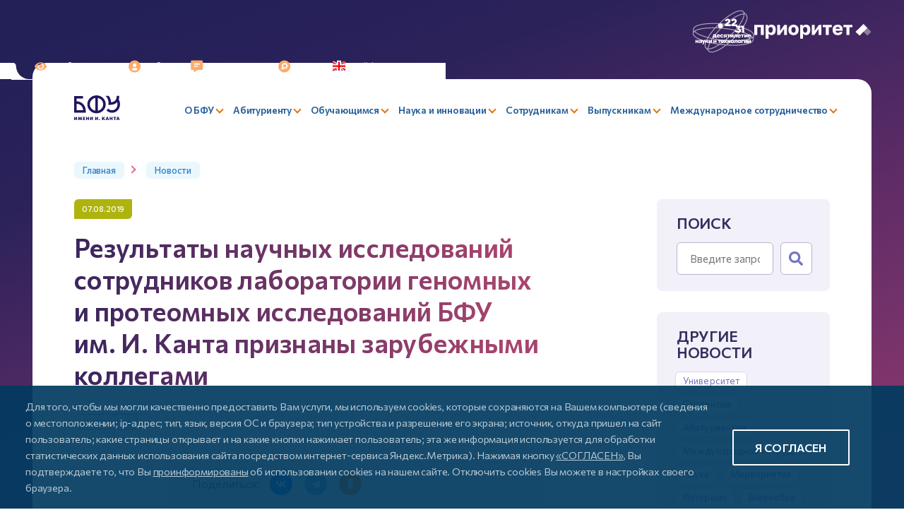

--- FILE ---
content_type: text/html; charset=UTF-8
request_url: https://kantiana.ru/news/rezultaty-nauchnykh-issledovaniy-sotrudnikov-laboratorii-genomnykh-i-proteomnykh-issledovaniy-bfu-im/
body_size: 49670
content:
 
<!DOCTYPE html>
<html style="font-size: px;" lang="ru">
<head>
  <meta name="viewport" content="user-scalable=no, initial-scale=1.0, maximum-scale=1.0, width=device-width">
  <meta name="apple-itunes-app" content="app-id=6737794375, affiliate-data=myAffiliateData, app-argument=myURL">
  <meta name="google-play-app" content="app-id=ru.kantiana.lk">
  
  <title>Результаты научных исследований сотрудников лаборатории геномных и&nbsp;протеомных исследований БФУ им.&nbsp;И.&nbsp;Канта признаны зарубежными коллегами</title>
  <link rel="icon" href="/bitrix/templates/bfu.2023/images/favicon/favicon-32x32.png" sizes="32x32">
  <link rel="icon" href="/bitrix/templates/bfu.2023/images/favicon/favicon-16x16.png" sizes="16x16">

  <link rel="preconnect" href="https://fonts.googleapis.com">
  <link rel="preconnect" href="https://fonts.gstatic.com" crossorigin>

  <meta http-equiv="Content-Type" content="text/html; charset=UTF-8" />
<meta name="keywords" content="результаты научных исследований сотрудников лаборатории геномных и&nbsp;протеомных исследований бфу им.&nbsp;и. канта признаны зарубежными коллегами новость  " />
<meta name="description" content="На этой странице собраны самые актуальные новости университета БФУ им Канта" />
<script data-skip-moving="true">(function(w, d, n) {var cl = "bx-core";var ht = d.documentElement;var htc = ht ? ht.className : undefined;if (htc === undefined || htc.indexOf(cl) !== -1){return;}var ua = n.userAgent;if (/(iPad;)|(iPhone;)/i.test(ua)){cl += " bx-ios";}else if (/Windows/i.test(ua)){cl += ' bx-win';}else if (/Macintosh/i.test(ua)){cl += " bx-mac";}else if (/Linux/i.test(ua) && !/Android/i.test(ua)){cl += " bx-linux";}else if (/Android/i.test(ua)){cl += " bx-android";}cl += (/(ipad|iphone|android|mobile|touch)/i.test(ua) ? " bx-touch" : " bx-no-touch");cl += w.devicePixelRatio && w.devicePixelRatio >= 2? " bx-retina": " bx-no-retina";if (/AppleWebKit/.test(ua)){cl += " bx-chrome";}else if (/Opera/.test(ua)){cl += " bx-opera";}else if (/Firefox/.test(ua)){cl += " bx-firefox";}ht.className = htc ? htc + " " + cl : cl;})(window, document, navigator);</script>


<link href="https://fonts.googleapis.com/css2?family=Commissioner:wght@400;500;600;700&family=Fira+Sans+Condensed:wght@500&display=swap" type="text/css"  rel="stylesheet" />
<link href="/bitrix/templates/bfu.2023/components/bitrix/news.detail/news/style.css?17135267345704" type="text/css"  rel="stylesheet" />
<link href="/bitrix/templates/bfu.2023/components/bitrix/search.form/sidebar/style.css?1688125701110" type="text/css"  rel="stylesheet" />
<link href="/bitrix/templates/bfu.2023/css/style__search.css?1693150851649" type="text/css"  rel="stylesheet" />
<link href="/bitrix/templates/bfu.2023/css/bootstrap-grid.min.css?167325741958305" type="text/css"  data-template-style="true"  rel="stylesheet" />
<link href="/bitrix/templates/bfu.2023/css/slick.css?16732574191776" type="text/css"  data-template-style="true"  rel="stylesheet" />
<link href="/bitrix/templates/bfu.2023/css/style__official.css?167325741937673" type="text/css"  data-template-style="true"  rel="stylesheet" />
<link href="/bitrix/templates/bfu.2023/css/jquery.fancybox.min.css?167325741913924" type="text/css"  data-template-style="true"  rel="stylesheet" />
<link href="/simai/asset/font-awesome/fontawesome-5.7.1/css/all.min.css?163363552779272" type="text/css"  data-template-style="true"  rel="stylesheet" />
<link href="/bitrix/templates/bfu.2023/css/jquery.dataTables.min.css?167325741912139" type="text/css"  data-template-style="true"  rel="stylesheet" />
<link href="/bitrix/templates/bfu.2023/assets/snowFlakes/snow.min.css?173539439748109" type="text/css"  data-template-style="true"  rel="stylesheet" />
<link href="/bitrix/templates/bfu.2023/components/bitrix/menu/header-main/style.css?174238183511205" type="text/css"  data-template-style="true"  rel="stylesheet" />
<link href="/bitrix/templates/bfu.2023/components/bitrix/form.result.new/form-error/style.css?16818113811570" type="text/css"  data-template-style="true"  rel="stylesheet" />
<link href="/bitrix/templates/bfu.2023/styles.css?176820544429082" type="text/css"  data-template-style="true"  rel="stylesheet" />
<link href="/bitrix/templates/bfu.2023/template_styles.css?1768205444149473" type="text/css"  data-template-style="true"  rel="stylesheet" />







<meta name="author" content="SIMAI Studio — http://simai.studio" />
<meta name="copyright" content="© SIMAI Ltd." />
<meta name="author" content="AnnaWD" />
<meta name="copyright" content="AnnaWD" />
<link href="https://kantiana.ru/news/rezultaty-nauchnykh-issledovaniy-sotrudnikov-laboratorii-genomnykh-i-proteomnykh-issledovaniy-bfu-im/" rel="canonical" />
<!-- dev2fun module opengraph -->
<meta property="og:title" content="Результаты научных исследований сотрудников лаборатории геномных и&nbsp;протеомных исследований БФУ им.&nbsp;И.&nbsp;Канта признаны зарубежными коллегами"/>
<meta property="og:description" content="На этой странице собраны самые актуальные новости университета БФУ им Канта"/>
<meta property="og:url" content="https://kantiana.ru/news/rezultaty-nauchnykh-issledovaniy-sotrudnikov-laboratorii-genomnykh-i-proteomnykh-issledovaniy-bfu-im/"/>
<meta property="og:type" content="website"/>
<meta property="og:image" content="https://kantiana.ru/bitrix/templates/bfu.2023/images/placeholder_537_240.jpg"/>
<meta property="og:image:type" content="image/jpeg"/>
<meta property="og:image:width" content="537"/>
<meta property="og:image:height" content="240"/>
<!-- /dev2fun module opengraph -->



                    


              
                	    
    <!-- Yandex.Metrika counter -->
   
  <noscript><div><img src="https://mc.yandex.ru/watch/72835762" style="position:absolute; left:-9999px;" alt="" /></div></noscript>
  <meta name="yandex-verification" content="deab21947d586971" />
  <!-- /Yandex.Metrika counter -->
  
  <!-- Top.Mail.Ru counter -->
   
  <noscript><div><img src="https://top-fwz1.mail.ru/counter?id=3591991;js=na" style="position:absolute;left:-9999px;" alt="Top.Mail.Ru" /></div></noscript>
  <!-- /Top.Mail.Ru counter -->

  <!-- VK Pixel Code -->
  <noscript><img src="https://vk.com/rtrg?p=VK-RTRG-1698920-ftAV9" style="position:fixed; left:-999px;" alt=""/></noscript>
  <!-- /VK Pixel Code -->


    <link rel="alternate" hreflang="ru" href="https://kantiana.ru/news/rezultaty-nauchnykh-issledovaniy-sotrudnikov-laboratorii-genomnykh-i-proteomnykh-issledovaniy-bfu-im/" />
    <link rel="alternate" hreflang="x-default" href="https://kantiana.ru/news/rezultaty-nauchnykh-issledovaniy-sotrudnikov-laboratorii-genomnykh-i-proteomnykh-issledovaniy-bfu-im/" />


    
</head>



<body class="lazyload ">
<div id="panel"></div>

<div class="pre-header">
	<div style="display: inline-flex; justify-content: flex-end; align-items: center; gap: 0 .8rem; width: 100%; position: absolute; top: 0; right: 0;">
	  <a href="https://xn--80aa3ak5a.xn--p1ai/about/" target="_blank">
		  <svg aria-hidden="true" style="width: 88px;" viewBox="0 0 76 53"><use href="#icon-logo-nit-10y"></use></svg>
	</a> 
	  <a href="https://priority2030.ru/" target="_blank">
		<img style="height: 22px" src="/bitrix/templates/bfu.2023/images/logo-prioritet2030.svg" alt="" />
	</a> 
</div>
  <div class="menu-iconed">

    <a class="menu-iconed__item  menu-iconed__item--vds" itemprop="copy" sf-special="" href="#" title="Слабовидящим">
  <svg><use xlink:href="#vds"></use></svg>
  <span>Слабовидящим</span>
</a>

<a class="menu-iconed__item fancybox" href="#cabinetChoose" title="Кабинет">
  <svg><use xlink:href="#cabinet"></use></svg>
  <span>Кабинет</span>
</a>

<a class="menu-iconed__item" href="/press-center/pryamaya-liniya/" title="Задать вопрос">
  <svg><use xlink:href="#contacts"></use></svg>
  <span>Задать вопрос</span>
</a>

<a class="menu-iconed__item menu-iconed__item--search" href="/search/" title="Поиск">
  <svg><use xlink:href="#lupe"></use></svg>
  <span>Поиск</span>
</a>

<a class="menu-iconed__item menu-iconed__item--lang" href="https://kantiana.ru/en/" title="English">
  <svg><use xlink:href="#england"></use></svg>
  <span>English</span>
</a>
    <div class="menu-iconed__item menu-iconed__item--menu-btn menu-btn burger js-menu-btn d-lg-none">
      <svg><use xlink:href="#burger"></use></svg>
      <span>Меню</span>
</div> 

</div> 
</div>

<div class="wrapper ">

  <header>
    <div class="header__top">
    <div class="container container-xxl">
    <div class="row align-items-center justify-content-between gx-4">

      <div class="col-left col-12 col-lg-auto ">
        <a href="/" class="logo" title="БФУ логотип">
        <img src="/bitrix/templates/bfu.2023/images/svg/logo--short.svg" style="width: auto" alt="" />
</a> 
</div> 

      <div class="col-right col-12 col-lg-auto menu-mobile js-logo-place">

        

	<div class="menu-btn js-menu-btn d-lg-none">
	  <span>Закрыть</span>
	  <div class="cross"></div>
	</div>
	<div class="menu-main row align-items-center justify-content-between" id="horizontal-multilevel-menu">




	
		
		
		
			
				<div class="menu-main__item menu-main__item--lvl-1 is-parent col-auto ">
					<a href="/universitys/" class="menu-main__link "><span>О БФУ</span></a>
					<div class="menu-main__sub-menu sub-menu--lvl-1 row">

		
		
	
		
					

						<div class="sub-menu__col col-12 col-lg-4">
					
		
				<div class="menu-main__item menu-main__item--lvl-2    menu-main__item--closed"  ><a href="/sveden/common/" class="menu-main__link"><span>Сведения об&nbsp;образовательной организации</span></a></div>

		
		
	
		
		
		
				<div class="menu-main__item menu-main__item--lvl-2    menu-main__item--closed"  ><a href="/priority/" class="menu-main__link"><span>Приоритет 2030</span></a></div>

		
		
	
		
		
		
				<div class="menu-main__item menu-main__item--lvl-2    menu-main__item--closed"  ><a href="/universitys/reitingi/" class="menu-main__link"><span>Рейтинги вуза</span></a></div>

		
		
	
		
		
		
				<div class="menu-main__item menu-main__item--lvl-2    menu-main__item--closed"  ><a href="/universitys/administration/" class="menu-main__link"><span>Руководство и&nbsp;организационная структура</span></a></div>

		
		
	
		
		
		
				<div class="menu-main__item menu-main__item--lvl-2    menu-main__item--closed"  ><a href="/rectors-board/" class="menu-main__link"><span>Совет ректоров вузов Калининградского региона</span></a></div>

		
		
	
		
		
		
			
				<div class="menu-main__item menu-main__item--lvl-2 is-parent  ">
					<a href="#" class="menu-main__link menu-main__link--no-href"><span>Образовательно-научные кластеры</span></a>
					<div class="menu-main__sub-menu sub-menu--lvl-2 row">

		
		
	
		
		
		
				<div class="menu-main__item menu-main__item--lvl-3    menu-main__item--closed"  ><a href="/institute-of-high-technology/" class="menu-main__link"><span>Институт высоких технологий</span></a></div>

		
		
	
		
		
		
				<div class="menu-main__item menu-main__item--lvl-3    menu-main__item--closed"  ><a href="/institute-of-management-and-territorial-development/" class="menu-main__link"><span>Институт управления и&nbsp;территориального развития</span></a></div>

		
		
	
		
		
		
				<div class="menu-main__item menu-main__item--lvl-3    menu-main__item--closed"  ><a href="/institute-of-medicine-and-life-sciences/" class="menu-main__link"><span>Институт медицины и&nbsp;наук о&nbsp;жизни</span></a></div>

		
		
	
		
		
		
				<div class="menu-main__item menu-main__item--lvl-3    menu-main__item--closed"  ><a href="/institute-of-education-and-the-humanities/" class="menu-main__link"><span>Институт образования и&nbsp;гуманитарных наук</span></a></div>

		
		
	
		
		
		
				<div class="menu-main__item menu-main__item--lvl-3    menu-main__item--closed"  ><a href="https://kantiana.ru/universitys/instituty/university-college/" class="menu-main__link"><span>Университетский колледж</span></a></div>

		
		
	
		
			
			</div></div>		
					

											</div>
						<div class="sub-menu__col col-12 col-lg-4">
					
		
				<div class="menu-main__item menu-main__item--lvl-2    menu-main__item--closed"  ><a href="/universitys/infrastructure/" class="menu-main__link"><span>Инфраструктура</span></a></div>

		
		
	
		
		
		
				<div class="menu-main__item menu-main__item--lvl-2    menu-main__item--closed"  ><a href="/universitys/newcampus/" class="menu-main__link"><span>Неокампус «Кантиана»</span></a></div>

		
		
	
		
		
		
				<div class="menu-main__item menu-main__item--lvl-2    menu-main__item--closed"  ><a href="http://kant300.kantiana.ru" class="menu-main__link"><span>#КАНТ300</span></a></div>

		
		
	
		
		
		
				<div class="menu-main__item menu-main__item--lvl-2    menu-main__item--closed"  ><a href="https://ipos.kantiana.ru/" class="menu-main__link"><span>Международная студенческая олимпиада по&nbsp;философии</span></a></div>

		
		
	
		
		
		
				<div class="menu-main__item menu-main__item--lvl-2    menu-main__item--closed"  ><a href="/universitys/kontakty/" class="menu-main__link"><span>Контакты и&nbsp;реквизиты</span></a></div>

		
		
	
		
		
		
				<div class="menu-main__item menu-main__item--lvl-2    menu-main__item--closed"  ><a href="https://med.kantiana.ru/" class="menu-main__link"><span>Университетская клиника</span></a></div>

		
		
	
		
		
		
				<div class="menu-main__item menu-main__item--lvl-2    menu-main__item--closed"  ><a href="/news/bfu-im-i-kanta-otkryvaet-ploshchadki-dlya-sbora-gumanitarnoy-pomoshchi-svo/" class="menu-main__link"><span>Гуманитарная помощь СВО</span></a></div>

		
		
	
		
					

											</div>
						<div class="sub-menu__col col-12 col-lg-4">
					
		
			
				<div class="menu-main__item menu-main__item--lvl-2 is-parent  ">
					<a href="/press-center/pr-office/" class="menu-main__link "><span>Департамент стратегических коммуникаций</span></a>
					<div class="menu-main__sub-menu sub-menu--lvl-2 row">

		
		
	
		
		
		
				<div class="menu-main__item menu-main__item--lvl-3    menu-main__item--closed"  ><a href="/events/" class="menu-main__link"><span>События</span></a></div>

		
		
	
		
		
		
				<div class="menu-main__item menu-main__item--lvl-3   menu-main__item--selected menu-main__item--closed"  ><a href="/news/" class="menu-main__link"><span>Новости</span></a></div>

		
		
	
		
		
		
				<div class="menu-main__item menu-main__item--lvl-3    menu-main__item--closed"  ><a href="/press-center/pryamaya-liniya/" class="menu-main__link"><span>Задать вопрос</span></a></div>

		
		
	
		
		
		
				<div class="menu-main__item menu-main__item--lvl-3    menu-main__item--closed"  ><a href="/press-center/simvolika-universiteta/" class="menu-main__link"><span>Символика университета</span></a></div>

		
		
	
		
		
		
				<div class="menu-main__item menu-main__item--lvl-3    menu-main__item--closed"  ><a href="/spetsproekty/index.php?sphrase_id=100098" class="menu-main__link"><span>Спецпроекты</span></a></div>

		
		
	
		
			
			</div></div>		
		
		
			
				<div class="menu-main__item menu-main__item--lvl-2 is-parent  ">
					<a href="#" class="menu-main__link menu-main__link--no-href"><span>История университета</span> </a>
					<div class="menu-main__sub-menu sub-menu--lvl-2 row">

		
		
	
		
		
		
				<div class="menu-main__item menu-main__item--lvl-3    menu-main__item--closed"  ><a href="/universitys/liniya-zhizni/" class="menu-main__link"><span>Проект «Линия жизни»</span></a></div>

		
		
	
		
		
		
				<div class="menu-main__item menu-main__item--lvl-3    menu-main__item--closed"  ><a href="https://75.kantiana.ru/" class="menu-main__link"><span>Сайт, посвященный истории вуза</span></a></div>

		
		
	
		
		
		
				<div class="menu-main__item menu-main__item--lvl-3    menu-main__item--closed"  ><a href="/universitys/75bfu/" class="menu-main__link"><span>Альбом к&nbsp;75-летию БФУ</span></a></div>

		
		
	
		
		
		
				<div class="menu-main__item menu-main__item--lvl-3    menu-main__item--closed"  ><a href="/75ikbfu/" class="menu-main__link"><span>Видео к&nbsp;75-летию БФУ</span></a></div>

		
		
	
		
		
		
				<div class="menu-main__item menu-main__item--lvl-3    menu-main__item--closed"  ><a href="/universitys/botanic-garden/" class="menu-main__link"><span>Ботанический сад</span></a></div>

		
		
	
		
		
		
				<div class="menu-main__item menu-main__item--lvl-3    menu-main__item--closed"  ><a href="/universitys/muzey-sovetskogo-detstva/" class="menu-main__link"><span>Музей советского детства</span></a></div>

		
		
	
		
							</div>
							
			</div></div></div></div>		
		
		
			
				<div class="menu-main__item menu-main__item--lvl-1 is-parent col-auto ">
					<a href="/enrollee/" class="menu-main__link "><span>Абитуриенту</span></a>
					<div class="menu-main__sub-menu sub-menu--lvl-1 row">

		
		
	
		
					

						<div class="sub-menu__col col-12 col-lg-4">
					
		
			
				<div class="menu-main__item menu-main__item--lvl-2 is-parent  ">
					<a href="/universitys/departament-novogo-nabora/" class="menu-main__link "><span>Приемная комиссия</span></a>
					<div class="menu-main__sub-menu sub-menu--lvl-2 row">

		
		
	
		
		
		
				<div class="menu-main__item menu-main__item--lvl-3    menu-main__item--closed"  ><a href="/enrollee/admission-committee/khod-priema/" class="menu-main__link"><span>Ход приема</span></a></div>

		
		
	
		
		
		
				<div class="menu-main__item menu-main__item--lvl-3    menu-main__item--closed"  ><a href="/enrollee/admission-committee/sroki-provedeniya-priema/" class="menu-main__link"><span>Сроки проведения приема</span></a></div>

		
		
	
		
		
		
				<div class="menu-main__item menu-main__item--lvl-3    menu-main__item--closed"  ><a href="/enrollee/admission-committee/pravila-priema/" class="menu-main__link"><span>Правила приема</span></a></div>

		
		
	
		
		
		
				<div class="menu-main__item menu-main__item--lvl-3    menu-main__item--closed"  ><a href="/enrollee/admission-committee/pravila-priema/kolichestvo-mest-dlya-priema/" class="menu-main__link"><span>Количество мест для&nbsp;приема</span></a></div>

		
		
	
		
		
		
				<div class="menu-main__item menu-main__item--lvl-3    menu-main__item--closed"  ><a href="/enrollee/admission-committee/vstupitelnye-ispytaniya/" class="menu-main__link"><span>Вступительные испытания</span></a></div>

		
		
	
		
		
		
				<div class="menu-main__item menu-main__item--lvl-3    menu-main__item--closed"  ><a href="/enrollee/application/" class="menu-main__link"><span>Подача заявления</span></a></div>

		
		
	
		
		
		
				<div class="menu-main__item menu-main__item--lvl-3    menu-main__item--closed"  ><a href="/enrollee/achievements/" class="menu-main__link"><span>Индивидуальные достижения</span></a></div>

		
		
	
		
		
		
				<div class="menu-main__item menu-main__item--lvl-3    menu-main__item--closed"  ><a href="/enrollee/poryadok-zachisleniya/" class="menu-main__link"><span>Порядок зачисления</span></a></div>

		
		
	
		
		
		
				<div class="menu-main__item menu-main__item--lvl-3    menu-main__item--closed"  ><a href="https://epk.kantiana.ru/interactive_lists" class="menu-main__link"><span>Конкурсные списки</span></a></div>

		
		
	
		
		
		
				<div class="menu-main__item menu-main__item--lvl-3    menu-main__item--closed"  ><a href="/enrollee/employer-sponsored-education/" class="menu-main__link"><span>Прием на&nbsp;целевое обучение</span></a></div>

		
		
	
		
		
		
				<div class="menu-main__item menu-main__item--lvl-3    menu-main__item--closed"  ><a href="/enrollee/financial-support/" class="menu-main__link"><span>Меры поддержки первокурсников</span></a></div>

		
		
	
		
		
		
				<div class="menu-main__item menu-main__item--lvl-3    menu-main__item--closed"  ><a href="/sveden/paid_edu/zaklyuchenie-dogovorov-na-okazanie-platnykh-obrazovatelnykh-uslug/" class="menu-main__link"><span>Платное обучение</span></a></div>

		
		
	
		
		
		
				<div class="menu-main__item menu-main__item--lvl-3    menu-main__item--closed"  ><a href="/enrollee/admission-committee/obyazatelnyy-meditsinskiy-osmotr/" class="menu-main__link"><span>Обязательный медицинский осмотр</span></a></div>

		
		
	
		
		
		
				<div class="menu-main__item menu-main__item--lvl-3    menu-main__item--closed"  ><a href="/students/kampus/obshchezhitiya/zaselenie-v-obshchezhitie/" class="menu-main__link"><span>Заселение в&nbsp;общежитие</span></a></div>

		
		
	
		
		
		
				<div class="menu-main__item menu-main__item--lvl-3    menu-main__item--closed"  ><a href="/enrollee/admission-committee/priem-lits-s-ovz/" class="menu-main__link"><span>Прием лиц с&nbsp;ОВЗ</span></a></div>

		
		
	
		
		
		
				<div class="menu-main__item menu-main__item--lvl-3    menu-main__item--closed"  ><a href="/enrollee/admission-committee/priem-inostrannykh-grazhdan/" class="menu-main__link"><span>Прием иностранных граждан</span></a></div>

		
		
	
		
		
		
				<div class="menu-main__item menu-main__item--lvl-3    menu-main__item--closed"  ><a href="/enrollee/admission-committee/priem-inostrannykh-grazhdan/podgotovitelnoe-otdelenie/index.php?sphrase_id=118508&clear_cache=Y" class="menu-main__link"><span>Подготовительное отделение для&nbsp;иностранных граждан</span></a></div>

		
		
	
		
		
		
				<div class="menu-main__item menu-main__item--lvl-3    menu-main__item--closed"  ><a href="/enrollee/admission-committee/informatsiya-o-prieme-proshlykh-let/" class="menu-main__link"><span>Информация о&nbsp;приеме прошлых лет</span></a></div>

		
		
	
		
			
			</div></div>		
					

											</div>
						<div class="sub-menu__col col-12 col-lg-4">
					
		
				<div class="menu-main__item menu-main__item--lvl-2    menu-main__item--closed"  ><a href="/enrollee/basic-and-specialized-higher-education/" class="menu-main__link"><span>Базовое и&nbsp;специализированное высшее образование</span></a></div>

		
		
	
		
		
		
				<div class="menu-main__item menu-main__item--lvl-2    menu-main__item--closed"  ><a href="/enrollee/programs/?SECTION_CODE=bakalavriat" class="menu-main__link"><span>Образовательные программы</span></a></div>

		
		
	
		
		
		
				<div class="menu-main__item menu-main__item--lvl-2    menu-main__item--closed"  ><a href="/sveden/education/eduop/?%2Fsveden%2Feducation%2Feduop=" class="menu-main__link"><span>Учебные планы, рабочие программы дисциплин</span></a></div>

		
		
	
		
		
		
				<div class="menu-main__item menu-main__item--lvl-2    menu-main__item--closed"  ><a href="/enrollee/podgotovitelnye-kursy/" class="menu-main__link"><span>Подготовительные курсы</span></a></div>

		
		
	
		
		
		
				<div class="menu-main__item menu-main__item--lvl-2    menu-main__item--closed"  ><a href="/magistratura/" class="menu-main__link"><span>Магистратура и&nbsp;специализированное ВО</span></a></div>

		
		
	
		
		
		
			
				<div class="menu-main__item menu-main__item--lvl-2 is-parent  ">
					<a href="/enrollee/olimpiady/" class="menu-main__link "><span>Олимпиады</span></a>
					<div class="menu-main__sub-menu sub-menu--lvl-2 row">

		
		
	
		
		
		
				<div class="menu-main__item menu-main__item--lvl-3    menu-main__item--closed"  ><a href="/enrollee/zvezda-budushchego/" class="menu-main__link"><span>Звезда будущего</span></a></div>

		
		
	
		
							</div>
							
			</div></div></div></div>		
		
		
			
				<div class="menu-main__item menu-main__item--lvl-1 is-parent col-auto ">
					<a href="/students/" class="menu-main__link "><span>Обучающимся</span></a>
					<div class="menu-main__sub-menu sub-menu--lvl-1 row">

		
		
	
		
					

						<div class="sub-menu__col col-12 col-lg-4">
					
		
			
				<div class="menu-main__item menu-main__item--lvl-2 is-parent  ">
					<a href="#" class="menu-main__link menu-main__link--no-href"><span>Сервисы</span></a>
					<div class="menu-main__sub-menu sub-menu--lvl-2 row">

		
		
	
		
		
		
				<div class="menu-main__item menu-main__item--lvl-3    menu-main__item--closed"  ><a href="/students/mnogofunktsionalnyy-tsentr/" class="menu-main__link"><span>Многофункциональный центр</span></a></div>

		
		
	
		
		
		
				<div class="menu-main__item menu-main__item--lvl-3    menu-main__item--closed"  ><a href="/students/digital-educational-environment/" class="menu-main__link"><span>Электронная информационно-образовательная среда</span></a></div>

		
		
	
		
		
		
				<div class="menu-main__item menu-main__item--lvl-3    menu-main__item--closed"  ><a href="/students/servisy/perevod-vosstanovlenie-akadem/" class="menu-main__link"><span>Перевод, восстановление, академический отпуск</span></a></div>

		
		
	
		
		
		
				<div class="menu-main__item menu-main__item--lvl-3    menu-main__item--closed"  ><a href="/students/payment-choose/" class="menu-main__link"><span>Система оплаты</span></a></div>

		
		
	
		
		
		
				<div class="menu-main__item menu-main__item--lvl-3    menu-main__item--closed"  ><a href="/students/psikhologicheskaya-pomoshch-studentam/" class="menu-main__link"><span>Психологическая помощь студентам</span></a></div>

		
		
	
		
		
		
				<div class="menu-main__item menu-main__item--lvl-3    menu-main__item--closed"  ><a href="/students/hotline/" class="menu-main__link"><span>Горячая линия Минобрнауки</span></a></div>

		
		
	
		
			
			</div></div>		
		
		
				<div class="menu-main__item menu-main__item--lvl-2    menu-main__item--closed"  ><a href="https://schedule.kantiana.ru" class="menu-main__link"><span>Расписание занятий</span></a></div>

		
		
	
		
		
		
				<div class="menu-main__item menu-main__item--lvl-2    menu-main__item--closed"  ><a href="/students/polyclinic/index.php?sphrase_id=114262" class="menu-main__link"><span>Студенческая поликлиника</span></a></div>

		
		
	
		
		
		
				<div class="menu-main__item menu-main__item--lvl-2    menu-main__item--closed"  ><a href="/universitys/administration/kulturno-prosvetitelskiy-tsentr/" class="menu-main__link"><span>Библиотека</span></a></div>

		
		
	
		
		
		
				<div class="menu-main__item menu-main__item--lvl-2    menu-main__item--closed"  ><a href="/universitys/voennyy-uchebnyy-tsentr/" class="menu-main__link"><span>Военный учебный центр</span></a></div>

		
		
	
		
		
		
				<div class="menu-main__item menu-main__item--lvl-2    menu-main__item--closed"  ><a href="/universitys/otdel-mobilizatsionnoy-podgotovki/" class="menu-main__link"><span>Военно-учетный стол</span></a></div>

		
		
	
		
		
		
			
				<div class="menu-main__item menu-main__item--lvl-2 is-parent  ">
					<a href="#" class="menu-main__link menu-main__link--no-href"><span>Возможности</span></a>
					<div class="menu-main__sub-menu sub-menu--lvl-2 row">

		
		
	
		
		
		
				<div class="menu-main__item menu-main__item--lvl-3    menu-main__item--closed"  ><a href="/students/vozmozhnosti/stipendii-i-materialnaya-podderzhka/" class="menu-main__link"><span>Стипендии и&nbsp;материальная поддержка</span></a></div>

		
		
	
		
		
		
				<div class="menu-main__item menu-main__item--lvl-3    menu-main__item--closed"  ><a href="/international/vozmozhnosti-obucheniya-za-rubezhom/programmy-mobilnosti/" class="menu-main__link"><span>Академическая мобильность</span></a></div>

		
		
	
		
		
		
				<div class="menu-main__item menu-main__item--lvl-3    menu-main__item--closed"  ><a href="/students/vozmozhnosti/olimpiady-i-konkursy/" class="menu-main__link"><span>Олимпиады и&nbsp;конкурсы</span></a></div>

		
		
	
		
		
		
				<div class="menu-main__item menu-main__item--lvl-3    menu-main__item--closed"  ><a href="/international/vozmozhnosti-obucheniya-za-rubezhom/sovmestnye-obrazovatelnye-programmy/" class="menu-main__link"><span>Обучение за&nbsp;рубежом</span></a></div>

		
		
	
		
		
		
				<div class="menu-main__item menu-main__item--lvl-3    menu-main__item--closed"  ><a href="/students/vozmozhnosti/stan-uchitelem/" class="menu-main__link"><span>Стань учителем</span></a></div>

		
		
	
		
		
		
				<div class="menu-main__item menu-main__item--lvl-3    menu-main__item--closed"  ><a href="/students/vozmozhnosti/trudoustroystvo-vypusknikov/" class="menu-main__link"><span>Трудоустройство выпускников</span></a></div>

		
		
	
		
		
		
				<div class="menu-main__item menu-main__item--lvl-3    menu-main__item--closed"  ><a href="/students/vozmozhnosti/training/" class="menu-main__link"><span>Практика обучающихся</span></a></div>

		
		
	
		
		
		
				<div class="menu-main__item menu-main__item--lvl-3    menu-main__item--closed"  ><a href="/students/inclusion/" class="menu-main__link"><span>Инклюзивное образование</span></a></div>

		
		
	
		
			
			</div></div>		
					

											</div>
						<div class="sub-menu__col col-12 col-lg-4">
					
		
			
				<div class="menu-main__item menu-main__item--lvl-2 is-parent  ">
					<a href="#" class="menu-main__link menu-main__link--no-href"><span>Аспирантам</span></a>
					<div class="menu-main__sub-menu sub-menu--lvl-2 row">

		
		
	
		
		
		
				<div class="menu-main__item menu-main__item--lvl-3    menu-main__item--closed"  ><a href="/postgraduate/kandidatskie-ekzameny/" class="menu-main__link"><span>Кандидатские экзамены</span></a></div>

		
		
	
		
		
		
				<div class="menu-main__item menu-main__item--lvl-3    menu-main__item--closed"  ><a href="/science/dissertatsionnye-sovety/" class="menu-main__link"><span>Диссертационные советы</span></a></div>

		
		
	
		
		
		
				<div class="menu-main__item menu-main__item--lvl-3    menu-main__item--closed"  ><a href="/postgraduate/dis-list/" class="menu-main__link"><span>Список диссертаций, размещенных соискателями ученой степени</span></a></div>

		
		
	
		
		
		
				<div class="menu-main__item menu-main__item--lvl-3    menu-main__item--closed"  ><a href="/postgraduate/prikreplenie/" class="menu-main__link"><span>Прикрепление</span></a></div>

		
		
	
		
		
		
				<div class="menu-main__item menu-main__item--lvl-3    menu-main__item--closed"  ><a href="/postgraduate/obraztsy-zayavleniy/" class="menu-main__link"><span>Образцы заявлений</span></a></div>

		
		
	
		
		
		
				<div class="menu-main__item menu-main__item--lvl-3    menu-main__item--closed"  ><a href="/postgraduate/normativnye-dokumenty/" class="menu-main__link"><span>Нормативные документы</span></a></div>

		
		
	
		
			
			</div></div>		
		
		
				<div class="menu-main__item menu-main__item--lvl-2    menu-main__item--closed"  ><a href="/students/astrobfu/#" class="menu-main__link"><span>Астрономическое сообщество</span></a></div>

		
		
	
		
		
		
				<div class="menu-main__item menu-main__item--lvl-2    menu-main__item--closed"  ><a href="http://guide.kantiana.ru/" class="menu-main__link"><span>Навигатор первокурсника</span></a></div>

		
		
	
		
		
		
			
				<div class="menu-main__item menu-main__item--lvl-2 is-parent  ">
					<a href="/students/studencheskaya-zhizn/" class="menu-main__link "><span>Студенческая жизнь</span></a>
					<div class="menu-main__sub-menu sub-menu--lvl-2 row">

		
		
	
		
		
		
				<div class="menu-main__item menu-main__item--lvl-3    menu-main__item--closed"  ><a href="/students/studencheskaya-zhizn/tsentry-po-rabote-so-studentami/" class="menu-main__link"><span>Гражданско-патриотические инициативы</span></a></div>

		
		
	
		
		
		
				<div class="menu-main__item menu-main__item--lvl-3    menu-main__item--closed"  ><a href="/students/rso/#" class="menu-main__link"><span>Студенческие Отряды</span></a></div>

		
		
	
		
		
		
				<div class="menu-main__item menu-main__item--lvl-3    menu-main__item--closed"  ><a href="/students/studencheskaya-zhizn/rossiyskoe-obshchestvo-znanie/" class="menu-main__link"><span>Российское общество «Знание»</span></a></div>

		
		
	
		
		
		
				<div class="menu-main__item menu-main__item--lvl-3    menu-main__item--closed"  ><a href="/students/studencheskaya-zhizn/pushkinskaya-karta/" class="menu-main__link"><span>Пушкинская карта</span></a></div>

		
		
	
		
		
		
				<div class="menu-main__item menu-main__item--lvl-3    menu-main__item--closed"  ><a href="/students/mkarta/" class="menu-main__link"><span>Менделеевская карта</span></a></div>

		
		
	
		
		
		
				<div class="menu-main__item menu-main__item--lvl-3    menu-main__item--closed"  ><a href="/universitys/putevoditel-po-soobshchestvam-v-sotsialnykh-setyakh/" class="menu-main__link"><span>Путеводитель по&nbsp;соцсетям</span></a></div>

		
		
	
		
			
			</div></div>		
					

											</div>
						<div class="sub-menu__col col-12 col-lg-4">
					
		
			
				<div class="menu-main__item menu-main__item--lvl-2 is-parent  ">
					<a href="#" class="menu-main__link menu-main__link--no-href"><span>Кампус</span></a>
					<div class="menu-main__sub-menu sub-menu--lvl-2 row">

		
		
	
		
		
		
				<div class="menu-main__item menu-main__item--lvl-3    menu-main__item--closed"  ><a href="/students/kampus/obshchezhitiya/" class="menu-main__link"><span>Общежития</span></a></div>

		
		
	
		
		
		
				<div class="menu-main__item menu-main__item--lvl-3    menu-main__item--closed"  ><a href="/students/kampus/zdorove/" class="menu-main__link"><span>Здоровье</span></a></div>

		
		
	
		
		
		
				<div class="menu-main__item menu-main__item--lvl-3    menu-main__item--closed"  ><a href="/students/kampus/sport/" class="menu-main__link"><span>Спорт</span></a></div>

		
		
	
		
			
			</div></div>		
		
		
			
				<div class="menu-main__item menu-main__item--lvl-2 is-parent  ">
					<a href="#" class="menu-main__link menu-main__link--no-href"><span>Оценка образовательной деятельности</span></a>
					<div class="menu-main__sub-menu sub-menu--lvl-2 row">

		
		
	
		
		
		
				<div class="menu-main__item menu-main__item--lvl-3    menu-main__item--closed"  ><a href="/universitys/nezavisimaya-otsenka-kachestva-obrazovaniya/" class="menu-main__link"><span>Внутренняя система оценки качества образования</span></a></div>

		
		
	
		
		
		
				<div class="menu-main__item menu-main__item--lvl-3    menu-main__item--closed"  ><a href="/universitys/litsenzirovanie/" class="menu-main__link"><span>Внешняя оценка качества образования</span></a></div>

		
		
	
		
			
			</div></div>		
		
		
			
				<div class="menu-main__item menu-main__item--lvl-2 is-parent  ">
					<a href="#" class="menu-main__link menu-main__link--no-href"><span>Образовательные центры</span></a>
					<div class="menu-main__sub-menu sub-menu--lvl-2 row">

		
		
	
		
		
		
				<div class="menu-main__item menu-main__item--lvl-3    menu-main__item--closed"  ><a href="http://cdo.kantiana.ru/" class="menu-main__link"><span>Центр дополнительного профессионального образования</span></a></div>

		
		
	
		
		
		
				<div class="menu-main__item menu-main__item--lvl-3    menu-main__item--closed"  ><a href="https://bfuonline.kantiana.ru/" class="menu-main__link"><span>Центр электронного обучения</span></a></div>

		
		
	
		
		
		
				<div class="menu-main__item menu-main__item--lvl-3    menu-main__item--closed"  ><a href="/students/tsentr-nepreryvnogo-meditsinskogo-obrazovaniya/" class="menu-main__link"><span>Центр непрерывного медицинского образования</span></a></div>

		
		
	
		
		
		
				<div class="menu-main__item menu-main__item--lvl-3    menu-main__item--closed"  ><a href="/students/steward/" class="menu-main__link"><span>Авиационный учебный центр</span></a></div>

		
		
	
		
		
		
				<div class="menu-main__item menu-main__item--lvl-3    menu-main__item--closed"  ><a href="/students/tsifrovye-kafedry/" class="menu-main__link"><span>Проект «Цифровые кафедры»</span></a></div>

		
		
	
		
		
		
				<div class="menu-main__item menu-main__item--lvl-3    menu-main__item--closed"  ><a href="/students/simcentre/" class="menu-main__link"><span>Региональный ресурсный центр симуляционного обучения и&nbsp;аккредитации в&nbsp;медицине</span></a></div>

		
		
	
		
		
		
				<div class="menu-main__item menu-main__item--lvl-3    menu-main__item--closed"  ><a href="/students/yazykovoy-tsentr/" class="menu-main__link"><span>Языковой центр</span></a></div>

		
		
	
		
							</div>
							
			</div></div></div></div>		
		
		
			
				<div class="menu-main__item menu-main__item--lvl-1 is-parent col-auto ">
					<a href="/science/" class="menu-main__link "><span>Наука и&nbsp;инновации</span></a>
					<div class="menu-main__sub-menu sub-menu--lvl-1 row">

		
		
	
		
					

						<div class="sub-menu__col col-12 col-lg-4">
					
		
				<div class="menu-main__item menu-main__item--lvl-2    menu-main__item--closed"  ><a href="/science/vedushchie-issledovateli/" class="menu-main__link"><span>Ведущие исследователи</span></a></div>

		
		
	
		
		
		
				<div class="menu-main__item menu-main__item--lvl-2    menu-main__item--closed"  ><a href="/science/nauchnye-podrazdeleniya/" class="menu-main__link"><span>Научные направления</span></a></div>

		
		
	
		
		
		
				<div class="menu-main__item menu-main__item--lvl-2    menu-main__item--closed"  ><a href="/science/proryvnye-rezultaty/index.php?sphrase_id=109340" class="menu-main__link"><span>Прорывные результаты</span></a></div>

		
		
	
		
					

											</div>
						<div class="sub-menu__col col-12 col-lg-4">
					
		
				<div class="menu-main__item menu-main__item--lvl-2    menu-main__item--closed"  ><a href="/students/vozmozhnosti/studencheskaya-nauka/" class="menu-main__link"><span>Молодежная наука</span></a></div>

		
		
	
		
		
		
			
				<div class="menu-main__item menu-main__item--lvl-2 is-parent  ">
					<a href="#" class="menu-main__link menu-main__link--no-href"><span>Инновации</span></a>
					<div class="menu-main__sub-menu sub-menu--lvl-2 row">

		
		
	
		
		
		
				<div class="menu-main__item menu-main__item--lvl-3    menu-main__item--closed"  ><a href="/science/startup/" class="menu-main__link"><span>Стартап-студия БФУ</span></a></div>

		
		
	
		
		
		
				<div class="menu-main__item menu-main__item--lvl-3    menu-main__item--closed"  ><a href="https://balt-dolina.ru/" class="menu-main__link"><span>ИНТЦ «Балтийская долина»</span></a></div>

		
		
	
		
		
		
				<div class="menu-main__item menu-main__item--lvl-3    menu-main__item--closed"  ><a href="/science/fabrika/" class="menu-main__link"><span>НТП «Фабрика»</span></a></div>

		
		
	
		
		
		
				<div class="menu-main__item menu-main__item--lvl-3    menu-main__item--closed"  ><a href="https://bitsm.ru/" class="menu-main__link"><span>Балтийский инжиниринговый центр</span></a></div>

		
		
	
		
			
			</div></div>		
		
		
				<div class="menu-main__item menu-main__item--lvl-2    menu-main__item--closed"  ><a href="http://skpntp.kantiana.ru/" class="menu-main__link"><span>Центры коллективного пользования</span></a></div>

		
		
	
		
		
		
			
				<div class="menu-main__item menu-main__item--lvl-2 is-parent  ">
					<a href="/science/eksportnyy-kontrol/" class="menu-main__link "><span>Экспортный контроль</span></a>
					<div class="menu-main__sub-menu sub-menu--lvl-2 row">

		
		
	
		
		
		
				<div class="menu-main__item menu-main__item--lvl-3    menu-main__item--closed"  ><a href="/science/eksportnyy-kontrol/organizatsiya-eksportnogo-kontrolya/" class="menu-main__link"><span>Организация экспортного контроля</span></a></div>

		
		
	
		
		
		
				<div class="menu-main__item menu-main__item--lvl-3    menu-main__item--closed"  ><a href="/science/eksportnyy-kontrol/otsenka-nepopadaniya/" class="menu-main__link"><span>Оценка непопадания материалов под&nbsp;действие ЭК</span></a></div>

		
		
	
		
			
			</div></div>		
		
		
				<div class="menu-main__item menu-main__item--lvl-2    menu-main__item--closed"  ><a href="https://kantiana.ru/science/dissertatsionnye-sovety/" class="menu-main__link"><span>Диссертационные советы</span></a></div>

		
		
	
		
		
		
				<div class="menu-main__item menu-main__item--lvl-2    menu-main__item--closed"  ><a href="/science/science-and-universities/" class="menu-main__link"><span>Национальные проекты России</span></a></div>

		
		
	
		
		
		
				<div class="menu-main__item menu-main__item--lvl-2    menu-main__item--closed"  ><a href="/students/vozmozhnosti/studencheskaya-nauka/science-and-technology/" class="menu-main__link"><span>Десятилетие науки и&nbsp;технологий</span></a></div>

		
		
	
		
					

											</div>
						<div class="sub-menu__col col-12 col-lg-4">
					
		
			
				<div class="menu-main__item menu-main__item--lvl-2 is-parent  ">
					<a href="#" class="menu-main__link menu-main__link--no-href"><span>Организационная поддержка</span></a>
					<div class="menu-main__sub-menu sub-menu--lvl-2 row">

		
		
	
		
		
		
				<div class="menu-main__item menu-main__item--lvl-3    menu-main__item--closed"  ><a href="/science/projects/" class="menu-main__link"><span>Конкурсы, гранты и&nbsp;патенты</span></a></div>

		
		
	
		
		
		
				<div class="menu-main__item menu-main__item--lvl-3    menu-main__item--closed"  ><a href="/science/nauchnye-meropriyatiya-i-konferentsii/" class="menu-main__link"><span>Научные мероприятия и&nbsp;конференции</span></a></div>

		
		
	
		
		
		
				<div class="menu-main__item menu-main__item--lvl-3    menu-main__item--closed"  ><a href="/science/tsentr-podgotovki-i-attestatsii-nauchno-pedagogicheskikh-kadrov/" class="menu-main__link"><span>Аспирантура и&nbsp;защиты диссертаций</span></a></div>

		
		
	
		
		
		
				<div class="menu-main__item menu-main__item--lvl-3    menu-main__item--closed"  ><a href="/science/tsentr-razvitiya-publikatsionnoy-aktivnosti/" class="menu-main__link"><span>Издательство и&nbsp;публикационная активность</span></a></div>

		
		
	
		
		
		
				<div class="menu-main__item menu-main__item--lvl-3    menu-main__item--closed"  ><a href="/science/tsentr-podderzhki-innovatsiy/" class="menu-main__link"><span>Инновационная деятельность</span></a></div>

		
		
	
		
		
		
				<div class="menu-main__item menu-main__item--lvl-3    menu-main__item--closed"  ><a href="/science/rid/" class="menu-main__link"><span>Результаты интеллектуальной деятельности</span></a></div>

		
		
	
		
		
		
				<div class="menu-main__item menu-main__item--lvl-3    menu-main__item--closed"  ><a href="http://special.kantiana.ru/algorithmpurchases" class="menu-main__link"><span>Как провести закупку</span></a></div>

		
		
	
		
							</div>
							
			</div></div></div></div>		
		
		
			
				<div class="menu-main__item menu-main__item--lvl-1 is-parent col-auto ">
					<a href="/sotrudnikam/" class="menu-main__link "><span>Сотрудникам</span></a>
					<div class="menu-main__sub-menu sub-menu--lvl-1 row">

		
		
	
		
					

						<div class="sub-menu__col col-12 col-lg-4">
					
		
			
				<div class="menu-main__item menu-main__item--lvl-2 is-parent  ">
					<a href="/sotrudnikam/hr-department/" class="menu-main__link "><span>Департамент кадровой политики</span></a>
					<div class="menu-main__sub-menu sub-menu--lvl-2 row">

		
		
	
		
		
		
				<div class="menu-main__item menu-main__item--lvl-3    menu-main__item--closed"  ><a href="/sotrudnikam/kadrovaya-sluzhba/grafik-kalendar/" class="menu-main__link"><span>График-календарь</span></a></div>

		
		
	
		
		
		
				<div class="menu-main__item menu-main__item--lvl-3    menu-main__item--closed"  ><a href="/sotrudnikam/kadrovaya-sluzhba/konkurs/" class="menu-main__link"><span>Конкурсы на&nbsp;замещение вакантных должностей</span></a></div>

		
		
	
		
		
		
				<div class="menu-main__item menu-main__item--lvl-3    menu-main__item--closed"  ><a href="/sotrudnikam/kadrovaya-sluzhba/elektronnaya-trudovaya-knizhka/" class="menu-main__link"><span>Электронная трудовая книжка</span></a></div>

		
		
	
		
		
		
				<div class="menu-main__item menu-main__item--lvl-3    menu-main__item--closed"  ><a href="/sotrudnikam/kadrovaya-sluzhba/oplata-truda/" class="menu-main__link"><span>Оплата труда и&nbsp;социальная поддержка</span></a></div>

		
		
	
		
		
		
				<div class="menu-main__item menu-main__item--lvl-3    menu-main__item--closed"  ><a href="/sotrudnikam/kadrovaya-sluzhba/spetsialnaya-otsenka-usloviy-truda/" class="menu-main__link"><span>Специальная оценка условий труда</span></a></div>

		
		
	
		
		
		
				<div class="menu-main__item menu-main__item--lvl-3    menu-main__item--closed"  ><a href="/sotrudnikam/kadrovaya-sluzhba/informatsiya-o-predstavitelyakh-rabotodatelya/" class="menu-main__link"><span>Информация о&nbsp;представителях работодателя</span></a></div>

		
		
	
		
			
			</div></div>		
					

											</div>
						<div class="sub-menu__col col-12 col-lg-4">
					
		
			
				<div class="menu-main__item menu-main__item--lvl-2 is-parent  ">
					<a href="/work" class="menu-main__link "><span>Работа в&nbsp;БФУ</span></a>
					<div class="menu-main__sub-menu sub-menu--lvl-2 row">

		
		
	
		
		
		
				<div class="menu-main__item menu-main__item--lvl-3    menu-main__item--closed"  ><a href="/sotrudnikam/vakansii/dokumenty-dlya-priema-na-rabotu/" class="menu-main__link"><span>Документы для&nbsp;приема на&nbsp;работу</span></a></div>

		
		
	
		
		
		
				<div class="menu-main__item menu-main__item--lvl-3    menu-main__item--closed"  ><a href="/work/relocation/" class="menu-main__link"><span>Программа релокации кандидатов</span></a></div>

		
		
	
		
			
			</div></div>		
		
		
				<div class="menu-main__item menu-main__item--lvl-2    menu-main__item--closed"  ><a href="/sotrudnikam/dokumenty/" class="menu-main__link"><span>Нормативные документы и&nbsp;заявления</span></a></div>

		
		
	
		
		
		
				<div class="menu-main__item menu-main__item--lvl-2    menu-main__item--closed"  ><a href="/sotrudnikam/academic-mobility/" class="menu-main__link"><span>Академическая мобильность сотрудников</span></a></div>

		
		
	
		
					

											</div>
						<div class="sub-menu__col col-12 col-lg-4">
					
		
			
				<div class="menu-main__item menu-main__item--lvl-2 is-parent  ">
					<a href="#" class="menu-main__link menu-main__link--no-href"><span>Сервисы</span></a>
					<div class="menu-main__sub-menu sub-menu--lvl-2 row">

		
		
	
		
		
		
				<div class="menu-main__item menu-main__item--lvl-3    menu-main__item--closed"  ><a href="https://lks.kantiana.ru/ZUP3/ru_RU/" class="menu-main__link"><span>Личный кабинет сотрудника</span></a></div>

		
		
	
		
		
		
				<div class="menu-main__item menu-main__item--lvl-3    menu-main__item--closed"  ><a href="https://fs.kantiana.ru/adfs/ls?SAMLRequest=fVLLTsMwELz3K6Lcmxctaa22UmiFqMQjogEJLsixN2CR2MHrAP17YrdQeoCjd2dmd2Y9Q9rULck68yJv4a0DNAPP%2B2xqicS15n6nJVEUBRJJG0BiGNlkV5ckCSLSamUUU7V%2FRPqfQxFBG6GkJa1Xc99oyl6fkpNyNIkhrdI0pslpVfGElyzldJKWDKbT6cTi70FjT537vZJ9e16u1bvgoK%2F7QXP%2FgUoOn7vOudIMnDM7owM3D7GDtURDpelFomQ8jOJhNC3iiCRjMjp5tKhVH4OQ1LhJL8a0SMKwwuC1ZwkqaaC7kPIKwxotPN%2BncCYkF%2FL5f%2FvlDoTkoijyYX6zKaxE9h3KUknsGtAb0O%2BCwd3t5WGDto%2BuVdoEW%2BfSbdHbCxFVyFTTCOMvnPOZvQJxXvXim30gzcLf%2FQOjJTbE9SpXtWBbV9%2Fn2FDzt6s4iF1F8GHloKST2AITlQDu%2F8hkda0%2Blhqogf09vHAxGOyWOf6Ciy8%3D&RelayState=https%3A%2F%2Fpassport.yandex.ru%2Fauth%2Fsso%2Fcommit" class="menu-main__link"><span>Корпоративная почта</span></a></div>

		
		
	
		
		
		
				<div class="menu-main__item menu-main__item--lvl-3    menu-main__item--closed"  ><a href="https://sc.kantiana.ru/login" class="menu-main__link"><span>Предложить новость</span></a></div>

		
		
	
		
							</div>
							
			</div></div></div></div>		
		
		
			
				<div class="menu-main__item menu-main__item--lvl-1 is-parent col-auto ">
					<a href="#" class="menu-main__link menu-main__link--no-href"><span>Выпускникам</span></a>
					<div class="menu-main__sub-menu sub-menu--lvl-1 row">

		
		
	
		
		
		
				<div class="menu-main__item menu-main__item--lvl-2    menu-main__item--closed"  ><a href="/students/vozmozhnosti/trudoustroystvo-vypusknikov/" class="menu-main__link"><span>Трудоустройство выпускников</span></a></div>

		
		
	
		
		
		
				<div class="menu-main__item menu-main__item--lvl-2    menu-main__item--closed"  ><a href="/universitys/bars/" class="menu-main__link"><span>Возможности государственной и&nbsp;военной службы</span></a></div>

		
		
	
		
			
			</div></div>		
		
		
			
				<div class="menu-main__item menu-main__item--lvl-1 is-parent col-auto ">
					<a href="/international/" class="menu-main__link "><span>Международное сотрудничество</span></a>
					<div class="menu-main__sub-menu sub-menu--lvl-1 row">

		
		
	
		
					

						<div class="sub-menu__col col-12 col-lg-4">
					
		
			
				<div class="menu-main__item menu-main__item--lvl-2 is-parent  ">
					<a href="#" class="menu-main__link menu-main__link--no-href"><span>Иностранным абитуриентам и&nbsp;студентам зарубежных вузов</span></a>
					<div class="menu-main__sub-menu sub-menu--lvl-2 row">

		
		
	
		
		
		
				<div class="menu-main__item menu-main__item--lvl-3    menu-main__item--closed"  ><a href="/enrollee/programs/" class="menu-main__link"><span>Образовательные программы</span></a></div>

		
		
	
		
		
		
				<div class="menu-main__item menu-main__item--lvl-3    menu-main__item--closed"  ><a href="/international/inostrannomu-studentu/obuchenie-po-obmenu/" class="menu-main__link"><span>Обучение по&nbsp;обмену и&nbsp;стажировки в&nbsp;БФУ им.&nbsp;Канта</span></a></div>

		
		
	
		
		
		
				<div class="menu-main__item menu-main__item--lvl-3    menu-main__item--closed"  ><a href="/international/inostrannomu-studentu/konkurs-russkiy-diktant/" class="menu-main__link"><span>Конкурс «Русский диктант»</span></a></div>

		
		
	
		
		
		
				<div class="menu-main__item menu-main__item--lvl-3    menu-main__item--closed"  ><a href="/tor/#" class="menu-main__link"><span>Международная педагогическая олимпиада по&nbsp;русскому языку</span></a></div>

		
		
	
		
		
		
				<div class="menu-main__item menu-main__item--lvl-3    menu-main__item--closed"  ><a href="https://kantiana.ru/international/learn-russian/" class="menu-main__link"><span>Онлайн-интенсив по&nbsp;русскому языку</span></a></div>

		
		
	
		
		
		
				<div class="menu-main__item menu-main__item--lvl-3    menu-main__item--closed"  ><a href="/international/inostrannomu-studentu/izuchenie-russkogo-yazyka/" class="menu-main__link"><span>Каникулярные школы</span></a></div>

		
		
	
		
		
		
				<div class="menu-main__item menu-main__item--lvl-3    menu-main__item--closed"  ><a href="/international/inostrannomu-studentu/oms/" class="menu-main__link"><span>Медицинское страхование</span></a></div>

		
		
	
		
		
		
				<div class="menu-main__item menu-main__item--lvl-3    menu-main__item--closed"  ><a href="/international/inostrannomu-studentu/sektor-vizovo-migratsionnoy-podderzhki/" class="menu-main__link"><span>Сектор визово-миграционной поддержки</span></a></div>

		
		
	
		
		
		
				<div class="menu-main__item menu-main__item--lvl-3    menu-main__item--closed"  ><a href="/international/pamyatka-dlya-inostrannykh-studentov-o-poryadke-vezda-i-vyezda-iz-rossii/" class="menu-main__link"><span>Памятка для&nbsp;иностранных студентов о&nbsp;порядке въезда и&nbsp;выезда из&nbsp;России</span></a></div>

		
		
	
		
			
			</div></div>		
					

											</div>
						<div class="sub-menu__col col-12 col-lg-4">
					
		
			
				<div class="menu-main__item menu-main__item--lvl-2 is-parent  ">
					<a href="#" class="menu-main__link menu-main__link--no-href"><span>Студентам БФУ</span></a>
					<div class="menu-main__sub-menu sub-menu--lvl-2 row">

		
		
	
		
		
		
				<div class="menu-main__item menu-main__item--lvl-3    menu-main__item--closed"  ><a href="https://vk.com/ikbfu_international_programs" class="menu-main__link"><span>Программы мобильности</span></a></div>

		
		
	
		
		
		
				<div class="menu-main__item menu-main__item--lvl-3    menu-main__item--closed"  ><a href="/international/vozmozhnosti-obucheniya-za-rubezhom/evropeyskoe-prilozhenie/" class="menu-main__link"><span>Европейское приложение к&nbsp;диплому</span></a></div>

		
		
	
		
		
		
				<div class="menu-main__item menu-main__item--lvl-3    menu-main__item--closed"  ><a href="/international/vozmozhnosti-obucheniya-za-rubezhom/sovmestnye-obrazovatelnye-programmy/" class="menu-main__link"><span>Совместные образовательные программы</span></a></div>

		
		
	
		
		
		
				<div class="menu-main__item menu-main__item--lvl-3    menu-main__item--closed"  ><a href="/international/vozmozhnosti-obucheniya-za-rubezhom/organizatsionnye-voprosy/" class="menu-main__link"><span>Организационные вопросы</span></a></div>

		
		
	
		
			
			</div></div>		
		
		
				<div class="menu-main__item menu-main__item--lvl-2    menu-main__item--closed"  ><a href="https://ruscode.kantiana.ru/" class="menu-main__link"><span>Квиз &laquo;Русский код&raquo;</span> </a></div>

		
		
	
		
		
		
			
				<div class="menu-main__item menu-main__item--lvl-2 is-parent  ">
					<a href="#" class="menu-main__link menu-main__link--no-href"><span>Сотрудникам</span></a>
					<div class="menu-main__sub-menu sub-menu--lvl-2 row">

		
		
	
		
		
		
				<div class="menu-main__item menu-main__item--lvl-3    menu-main__item--closed"  ><a href="/sotrudnikam/academic-mobility/" class="menu-main__link"><span>Академическая мобильность сотрудников</span></a></div>

		
		
	
		
			
			</div></div>		
					

											</div>
						<div class="sub-menu__col col-12 col-lg-4">
					
		
			
				<div class="menu-main__item menu-main__item--lvl-2 is-parent  ">
					<a href="#" class="menu-main__link menu-main__link--no-href"><span>Сотрудничество и&nbsp;проекты</span></a>
					<div class="menu-main__sub-menu sub-menu--lvl-2 row">

		
		
	
		
		
		
				<div class="menu-main__item menu-main__item--lvl-3    menu-main__item--closed"  ><a href="/international/sotrudnichestvo-i-proekty/partnery/" class="menu-main__link"><span>Партнерские университеты</span></a></div>

		
		
	
		
		
		
				<div class="menu-main__item menu-main__item--lvl-3    menu-main__item--closed"  ><a href="/international/partners/" class="menu-main__link"><span>Партнерские организации</span></a></div>

		
		
	
		
		
		
				<div class="menu-main__item menu-main__item--lvl-3    menu-main__item--closed"  ><a href="/international/sotrudnichestvo-i-proekty/assotsiatsii/" class="menu-main__link"><span>Ассоциации</span></a></div>

		
		
	
		
		
		
				<div class="menu-main__item menu-main__item--lvl-3    menu-main__item--closed"  ><a href="/international/predstavitelstva-i-tsentry/" class="menu-main__link"><span>Представительства и&nbsp;центры</span></a></div>

		
		
	
		
		
		
				<div class="menu-main__item menu-main__item--lvl-3    menu-main__item--closed"  ><a href="/international/sotrudnichestvo-i-proekty/proekty/" class="menu-main__link"><span>Проекты</span></a></div>

		
		
	
		
			
			</div></div>		
		
		
				<div class="menu-main__item menu-main__item--lvl-2    menu-main__item--closed"  ><a href="/universitys/administration/mezhdunarodnyy-ofis/" class="menu-main__link"><span>Международный офис</span></a></div>

		
		
	





			</div></div>	
	</div>
</div> 

</div> 
</div> 
</div> 


    <div class="header__middle">
    <div class="container ">
</div> 
</div> 


</header> 

  <div class="page">
    
    







  <div class="section section--page section--news-detail p-0 999">
  <div class="container">

      <div class="breadcrumbs" >
			<div class="breadcrumbs__item" id="bx_breadcrumb_0" >
				<a href="/" title="" >
					<span >Главная</span>
				</a>
			</div>
			<div class="breadcrumbs__item" id="bx_breadcrumb_0" >
				<a href="/news/" title="Новости" >
					<span >Новости</span>
				</a>
			</div></div>      
    <div class="sidebar__wrapper row">

      <div class="col-12 col-lg-9">
      <div class="col__left">

        <div class="back-link d-md-none"><a class="btn btn-bordered btn-bordered--l-blue btn-bordered--back" href="/news/">Назад к&nbsp;списку новостей</a></div>

        
        <div class="news-detail__header  " >
                    <div class="row align-items-center gy-3">

            <div class="col-12 col-sm-auto">
            <div class="page__date date--leaf">
              07.08.2019</div> 
</div> 


            

            
            <h1 class="page__title news-detail__title">Результаты научных исследований сотрудников лаборатории геномных и&nbsp;протеомных исследований БФУ им.&nbsp;И.&nbsp;Канта признаны зарубежными коллегами</h1>

                        <div class="news-detail__tags page__tags">
              <ul class="tag__list">
                                <li class="tag__item"><a href="/news/?filter_news_ff[TAGS]=Университет&set_filter=Y" class="tag tag--small">Университет</a></li>
</ul> 
</div> 
            
</div> 
</div> 
        
        <div class="page__content news-item__content">
          
                                
          
          

          <div class="page__mentions news-item__mentions mentions">
            
            <div class="page__share">
  <div class="row align-items-center">
    <div class="col-auto">Поделиться:</div>
    <div class="col-auto px-0">
      
      <div class="ya-share2" data-curtain data-shape="round" data-services="vkontakte,telegram,odnoklassniki"></div>
</div> 
</div> 
</div></div> 

          
</div> 




</div> 
</div> 

      <div class="col-12 col-lg-3 d-none d-lg-block">
      <div class="sidebar col__right">


                  <div class="sidebar-block ">
            <div class="sidebar-block__title">Поиск</div>
            

<div class="search__wrapper">
<form action="/news/search/" class="search" role="form">
                <input class="search__field form-field" name="q" type="text" placeholder="Введите запрос" >
    
    <button class="search__submit form-field btn btn-bordered" type="submit"><svg><use xlink:href="#lupe-form"></use></svg></button>
</form>
</div>

</div>  <!-- .sidebar-block -->
        

        <div class="sidebar-block d-none d-md-block">
          <div class="sidebar-block__title">Другие новости</div>



          <div class="sidebar-block_tags">
                                    <ul class="tag__list tag__list--popular"><li class="tag__item"><a href="/news/?filter_news_ff[TAGS]=Университет&set_filter=Y" class="tag tag--medium">Университет</a></li><li class="tag__item"><a href="/news/?filter_news_ff[TAGS]=Студентам&set_filter=Y" class="tag tag--medium">Студентам</a></li><li class="tag__item"><a href="/news/?filter_news_ff[TAGS]=Абитуриентам&set_filter=Y" class="tag tag--medium">Абитуриентам</a></li><li class="tag__item"><a href="/news/?filter_news_ff[TAGS]=Международное%20сотрудничество&set_filter=Y" class="tag tag--medium">Международное сотрудничество</a></li><li class="tag__item"><a href="/news/?filter_news_ff[TAGS]=Наука&set_filter=Y" class="tag tag--medium">Наука</a></li><li class="tag__item"><a href="/news/?filter_news_ff[TAGS]=Мероприятия&set_filter=Y" class="tag tag--medium">Мероприятия</a></li><li class="tag__item"><a href="/news/?filter_news_ff[TAGS]=Интервью&set_filter=Y" class="tag tag--medium">Интервью</a></li><li class="tag__item"><a href="/news/?filter_news_ff[TAGS]=Внеучебка&set_filter=Y" class="tag tag--medium">Внеучебка</a></li><li class="tag__item"><a href="/news/?filter_news_ff[TAGS]=Конференции&set_filter=Y" class="tag tag--medium">Конференции</a></li><li class="tag__item"><a href="/news/?filter_news_ff[TAGS]=Реформа%20ВО&set_filter=Y" class="tag tag--medium">Реформа ВО</a></li><li class="tag__item"><a href="/news/?filter_news_ff[TAGS]=Рейтинги&set_filter=Y" class="tag tag--medium">Рейтинги</a></li><li class="tag__item"><a href="/news/?filter_news_ff[TAGS]=Неокампус&set_filter=Y" class="tag tag--medium">Неокампус</a></li><li class="tag__item"><a href="/news/?filter_news_ff[TAGS]=Образование&set_filter=Y" class="tag tag--medium">Образование</a></li></ul>            <div class="sidebar-block_btn btn btn-dashed btn-dashed--small js-open-all-tags d-none" onclick="">Все теги</div>
</div> 
</div>  <!-- .sidebar-block -->



        <div class="sidebar-block sidebar-block--yellow-light">
          <div class="sidebar-block__title">
	 Пресс-служба
</div>
 <a href="tel:+7 (4012) 59-55-97">+7 (4012) 59-55-95 #7600</a>
<br>
<div class="pagination" style="text-align: left">
 <a href="/press-center/pr-office/" class="btn btn-switcher btn-switcher--small btn-switcher--yellow">PR-офис</a>
</div></div>  <!-- .sidebar-block -->

</div> 
</div> 

</div> 
</div> 
</div> 

  
  

        
  

    

	</div> 
	</div>  <!-- .page .end -->
	</div> <!-- end .wrapper -->

  <footer>

			<div id="comp_57fbca47aaa29aec328823169309900a">
<div class="form-error" style="display:none !important">

<form name="text_error" action="/news/rezultaty-nauchnykh-issledovaniy-sotrudnikov-laboratorii-genomnykh-i-proteomnykh-issledovaniy-bfu-im/?%2Fnews%2Frezultaty-nauchnykh-issledovaniy-sotrudnikov-laboratorii-genomnykh-i-proteomnykh-issledovaniy-bfu-im%2F=" method="POST" enctype="multipart/form-data"><input type="hidden" name="bxajaxid" id="bxajaxid_57fbca47aaa29aec328823169309900a_8BACKi" value="57fbca47aaa29aec328823169309900a" /><input type="hidden" name="AJAX_CALL" value="Y" /><input type="hidden" name="sessid" id="sessid" value="15f1a0b3f6f6115be1102c41fe801ff8" /><input type="hidden" name="WEB_FORM_ID" value="23" />

			<input type="hidden" class="js-error-phrase"   name="form_hidden_415" value="" /><input type="hidden"  name="form_hidden_416" value="https://kantiana.ru/news/rezultaty-nauchnykh-issledovaniy-sotrudnikov-laboratorii-genomnykh-i-proteomnykh-issledovaniy-bfu-im/" />		
			<input id="error-submit-btn"  type="submit" name="web_form_submit" value="Отправить ошибку" />
			

</form></div></div>			
      <div class="footer_middle">
      <div class="container container-xxxl">
      <div class="row justify-content-between gy-3 gy-md-5 gy-xl-0">
        <div class="col-12 col-md-4 col-xl-3 footer-col--1st">
          <a href="#" class="logo logo--footer">
          <img src="/bitrix/templates/bfu.2023/images/svg/logo--white.svg" alt="" />
</a> 

          <div class="">
          	<p>
	 236041, Россия,&nbsp;Калининград,<br>
	 ул.&nbsp;Александра Невского, 14
</p>
<p class="">
 <a href="tel:+7401259-55-95">+7 (4012) 59-55-95</a><br>
 <a href="mailto:post@kantiana.ru">post@kantiana.ru</a>
</p>
<div class="row mt-4">
	<p class="col-4 col-md-12">
 <a href="#"><b>Приемная комиссия</b></a>
	</p>
	<p class="col-8 col-md-12">
		 Калининград, ул.&nbsp;Александра Невского, 14<br>
 <br>
 <a href="tel:8 (800) 600-52-39">8 (800) 600-52-39</a><br>
		 (звонок бесплатный) <br>
 <br>
 <a href="tel:+7 (4012) 59-55-96">+7 (4012) 59-55-96</a><br>
 <a href="mailto:abiturient@kantiana.ru">abiturient@kantiana.ru</a>
	</p>
</div>
 <br>
<p>
 <a href="/universitys/kontakty/"><b>Контакты и&nbsp;реквизиты</b></a>
</p></div> 
</div> 

        <div class="col-12 col-md-4 col-xl-3 footer-col--2nd">
	      	<ul class="menu-footer">
		    <li class="menu-footer__item"><a class="menu-footer__link" href="/universitys/">О БФУ</a></li>
		    <li class="menu-footer__item"><a class="menu-footer__link" href="/enrollee/">Абитуриенту</a></li>
		    <li class="menu-footer__item"><a class="menu-footer__link" href="/students/">Обучающимся</a></li>
		    <li class="menu-footer__item"><a class="menu-footer__link" href="/science/">Наука и&nbsp;инновации</a></li>
		    <li class="menu-footer__item"><a class="menu-footer__link" href="/sotrudnikam/">Сотрудникам</a></li>
		    <li class="menu-footer__item"><a class="menu-footer__link" href="/#">Выпускникам</a></li>
		    <li class="menu-footer__item"><a class="menu-footer__link" href="/international/">Международное сотрудничество</a></li>
		</ul>
</div> 

        <div class="col-6 col-md-4 col-xl-3 footer-col--3d d-none d-md-block">
	</div> 

        <div class="col-12 col-md-8 col-lg-8 col-xl-3 footer-col--4th">
        	<div class="mb-4"><div class="col-6 col-sm-3 col-lg-12 col-xl-5">
  <div style="display: flex; gap: 0 .8rem;align-items: end;">
<a href="/priority2030/" class="link-priority">
    <img src="/bitrix/templates/bfu.2023/images/logo-prioritet2030.svg" alt="" />
</a> 
<a href="https://xn--80aa3ak5a.xn--p1ai/about/" class="link-priority">
    <svg aria-hidden="true" style="width: 88px;" viewBox="0 0 76 53"><use href="#icon-logo-nit-10y"></use></svg>
</a> 
</div>
</div></div>
	        
		      	<ul class="links-footer">
		    <li class="links-footer__item"><a class="links-footer__link" href="/sveden/common/">Сведения об&nbsp;образовательной организации</a></li>		    <li class="links-footer__item"><a class="links-footer__link" href="/universitys/personal-data/">Политика обработки персональных данных</a></li>		    <li class="links-footer__item"><a class="links-footer__link" href="/universitys/privacy-policy/">Политика конфиденциальности</a></li>		    <li class="links-footer__item"><a class="links-footer__link" href="/universitys/protivodeystvie-korruptsii/">Противодействие коррупции</a></li>		    <li class="links-footer__item"><a class="links-footer__link" href="/universitys/protivodeystvie-ekstremizmu/">Противодействие экстремизму и&nbsp;терроризму</a></li>		    <li class="links-footer__item"><a class="links-footer__link" href="https://kantiana.ru/universitys/informatsiya-o-chastichnoy-mobilizatsii/?clear_cache=Y">Информация о&nbsp;частичной мобилизации</a></li>		    <li class="links-footer__item"><a class="links-footer__link" href="https://minobrnauki.gov.ru">Министерство науки и&nbsp;высшего образования Российской Федерации</a></li>		    <li class="links-footer__item"><a class="links-footer__link" href="https://edu.gov.ru">Минпросвещения России</a></li>		</ul>

</div> 

        <div class="col-12  col-md-4 col-lg-3 footer-col--5th order-lg-4">
        	
	      		<div class="footer__social mb-3">
  <div class="section--social__title footer__title d-lg-none mb-2">Мы в&nbsp;соц сетях</div>

  <div class="row row-cols-3 row-cols-sm-4 row-cols-md-6 row-cols-lg-auto g-2 g-md-3 justify-content-center justify-content-lg-start">
    <div class="col">
      <a target="_blank" rel="noopener noreferrer" href="https://t.me/bfunews" class="social-icon" aria-label="Telegram">
        <svg aria-hidden="true"><use href="#telegram"></use></svg>
</a> 
</div> 
    <div class="col">
      <a target="_blank" rel="noopener noreferrer" href="https://max.ru/id3906019856_biz" class="social-icon" aria-label="MAX Messenger">
        <svg aria-hidden="true"><use href="#icon-messenger-max"></use></svg>
</a> 
</div> 
    <div class="col">
      <a target="_blank" rel="noopener noreferrer" href="https://vk.com/ikbfu" class="social-icon" aria-label="VK">
        <svg aria-hidden="true"><use href="#vk"></use></svg>
</a> 
</div> 
    <div class="col">
      <a target="_blank" rel="noopener noreferrer" href="https://www.youtube.com/channel/UCWsoK_mvJ6mQH4pxjvAGqsQ" class="social-icon" aria-label="YouTube">
        <svg aria-hidden="true"><use href="#youtube"></use></svg>
</a> 
</div> 
    <div class="col">
      <a target="_blank" rel="noopener noreferrer" href="https://ok.ru/group/61709028425806/" class="social-icon" aria-label="Odnoklassniki">
        <img src="/upload/sotbit_speedpage/webp/bitrix/templates/bfu.2023/images/ok.webp" alt="Odnoklassniki">
</a> 
</div> 
    <div class="col">
      <a target="_blank" rel="noopener noreferrer" href="https://rutube.ru/channel/23771816/" class="social-icon" aria-label="Rutube">
        <img src="/upload/sotbit_speedpage/webp/bitrix/templates/bfu.2023/images/rutube.webp" alt="Rutube">
</a> 
</div> 
    <div class="col">
      <a target="_blank" rel="noopener noreferrer" href="https://zen.yandex.ru/ikbfu/" class="social-icon keep-visible" aria-label="Dzen">
        <img src="/upload/sotbit_speedpage/webp/bitrix/templates/bfu.2023/images/zen.webp" alt="Dzen">
</a> 
</div> 
</div>
</div>
						<div class="footer__apps mt-4 mb-5">
  <div class="footer-app-links__title">Скачайте наше приложение</div>

  <ul class="footer-app-links">
    <li class="footer-app-links__item">
      <a href="https://apps.apple.com/app/id6737794375" class="footer-app-links__link footer-app-links__link--apple" target="_blank">
        <svg xmlns="http://www.w3.org/2000/svg" width="800px" height="800px" viewBox="0 0 24 24">
          <path fill="#fff" d="M3,17 C2.44771525,17 2,16.5522847 2,16 C2,15.4477153 2.44771525,15 3,15 L13.5,15 C14.5,15 15.5,17 15,17 L3,17 Z M17,17 C16.4477153,17 16,16.5522847 16,16 C16,15.4477153 16.4477153,15 17,15 L21,15 C21.5522847,15 22,15.4477153 22,16 C22,16.5522847 21.5522847,17 21,17 L17,17 Z M12.6333775,3.50103556 C12.908948,3.02241319 13.5203421,2.85780709 13.9989644,3.13337754 C14.4775868,3.408948 14.6421929,4.02034208 14.3666225,4.49896444 L7.45953351,16.4954873 C7.18396306,16.9741097 6.57256898,17.1387158 6.09394661,16.8631454 C5.61532424,16.5875749 5.45071815,15.9761808 5.7262886,15.4975585 L12.6333775,3.50103556 Z M4,18.5 C4.5,17.5 7.5,16.5 6.5,18.2208385 C6.32221095,18.5267848 5.77775177,19.4528267 4.86662246,20.9989644 C4.591052,21.4775868 3.97965792,21.6421929 3.50103556,21.3666225 C3.02241319,21.091052 2.85780709,20.4796579 3.13337754,20.0010356 L4,18.5 Z M9.13337754,4.49896444 C8.85780709,4.02034208 9.02241319,3.408948 9.50103556,3.13337754 C9.97965792,2.85780709 10.591052,3.02241319 10.8666225,3.50103556 L12.6104584,6.52980328 C12.8860289,7.00842564 12.7214228,7.61981972 12.2428004,7.89539018 C11.764178,8.17096063 11.152784,8.00635453 10.8772135,7.52773217 L9.13337754,4.49896444 Z M13,11.5 C12.1018662,10 13,7 13.7163439,8.49589818 L20.3666225,20.0010356 C20.6421929,20.4796579 20.4775868,21.091052 19.9989644,21.3666225 C19.5203421,21.6421929 18.908948,21.4775868 18.6333775,20.9989644 L13,11.5 Z"/>
</svg> 
</a> 
</li> 
    <li class="footer-app-links__item">
      <a href="https://play.google.com/store/apps/details?id=ru.kantiana.lk" class="footer-app-links__link footer-app-links__link--google" target="_blank">
      <svg xmlns="http://www.w3.org/2000/svg" viewBox="0 0 28.99 31.99">
          <g data-name="Capa 2">
            <g data-name="Capa 1">
              <path d="M13.54 15.28.12 29.34a3.66 3.66 0 0 0 5.33 2.16l15.1-8.6Z" style="fill:#ea4335"/>
              <path d="m27.11 12.89-6.53-3.74-7.35 6.45 7.38 7.28 6.48-3.7a3.54 3.54 0 0 0 1.5-4.79 3.62 3.62 0 0 0-1.5-1.5z" style="fill:#fbbc04"/>
              <path d="M.12 2.66a3.57 3.57 0 0 0-.12.92v24.84a3.57 3.57 0 0 0 .12.92L14 15.64Z" style="fill:#4285f4"/>
              <path d="m13.64 16 6.94-6.85L5.5.51A3.73 3.73 0 0 0 3.63 0 3.64 3.64 0 0 0 .12 2.65Z" style="fill:#34a853"/>
</g> 
</g> 
</svg> 
</a>   
</li> 
     <li class="footer-app-links__item">
      <a href="https://www.rustore.ru/catalog/app/ru.kantiana.lk" class="footer-app-links__link footer-app-links__link--rustore" target="_blank">
   
        <img src="/upload/sotbit_speedpage/webp/bitrix/templates/bfu.2023/images/app--rustore-small.webp" alt="ЛК БФУ в&nbsp;RuStore">
</a> 
</li> 
</ul> 
</div>

          	

<div class="col-12 mb-4">
  <p><a href="/press-center/pryamaya-liniya/" class="btn btn-bordered">Задать вопрос</a></p>
  <p class="d-none d-lg-block mt-4">Нашли ошибку в&nbsp;тексте? Выделите ее и&nbsp;нажмите: Сtrl + Enter</p>
</div>

</div> 
</div> 
</div> 
</div> 

      <div class="footer__bottom">
      <div class="container">
      <div class="row justify-content-between align-items-center">
        <div class="col-12 col-lg-auto">
        	© 2026 Балтийский федеральный университет имени Иммануила Канта</div> 
        <div class="col-12 col-lg-auto">
            <a class="menu-iconed__item"  itemprop="copy" sf-special="" href="#">
              <svg><use xlink:href="#vds--light"></use></svg>
              <span>Для слабовидящих</span>
</a> 

            <a class="menu-iconed__item" href="/press-center/pryamaya-liniya/">
              <svg><use xlink:href="#contacts--light"></use></svg>
              <span>Обратная связь</span>
</a> 
</div> 
</div> 
</div> 
</div> 
</footer> 

  <div class="d-none">
  	<div class="cabinet-choose" id="cabinetChoose">
  		<p class="h4">Личный кабинет для&nbsp;cтудента</p>
  		<div class="row align-items-center justify-content-center gx-5 gy-4">
  			<div class="col-auto">
  				<a href="#studentLK" class="btn btn--flat btn--flat-orange btn--flat-medium fancybox">Студента</a>
  			</div>
				
				  		</div>
  	</div>

  	<div class="cabinet-choose" id="studentLK">
  		<p class="h4">Личный кабинет для&nbsp;cтудента</p>	
	  	
	  	<p class="text-left mb-4">Даю <a href="/universitys/consent-to-personal-data-processing/" target="_blank">согласие</a> на&nbsp;обработку представленных персональных данных, с&nbsp;<a href="https://kantiana.ru/universitys/personal-data/" target="_blank">Политикой обработки персональных данных</a> ознакомлен</p>
  		<a href="https://eios.kantiana.ru/login/index.php" class="btn btn-flat">Подтверждаю согласие</a>
  	</div>
</div> 


  <div id="cookieBar" class="cookie-bar">
  <div class="row align-items-center">
  	<div class="cookie-bar--left col-12 col-lg-8 col-xl-9">
  		Для того, чтобы мы могли качественно предоставить Вам услуги, мы используем cookies, которые сохраняются на&nbsp;Вашем компьютере (сведения о&nbsp;местоположении; ip-адрес; тип, язык, версия ОС и&nbsp;браузера; тип устройства и&nbsp;разрешение его экрана; источник, откуда пришел на&nbsp;сайт пользователь; какие страницы открывает и&nbsp;на&nbsp;какие кнопки нажимает пользователь; эта&nbsp;же информация используется для&nbsp;обработки статистических данных использования сайта посредством интернет-сервиса Яндекс.Метрика). Нажимая кнопку <a href="/universitys/consent-to-personal-data-processing/" target="_blank">«СОГЛАСЕН»</a>, Вы подтверждаете то, что&nbsp;Вы <a href="/universitys/personal-data/" target="_blank">проинформированы</a> об&nbsp;использовании cookies на&nbsp;нашем сайте. Отключить cookies Вы можете в&nbsp;настройках своего браузера.  	</div>
  	<div class="cookie-bar--right col-12 col-lg-4 col-xl-3">
	  	<button class="cookie-bar__accept btn btn-bordered js-cookie-btn">Я согласен</button>
	</div> 
	</div>
	</div>

	  
<svg id="__svg__icons__dom__" xmlns="http://www.w3.org/2000/svg" xmlns:link="http://www.w3.org/1999/xlink" style="position: absolute; width: 0px; height: 0px;">
    <symbol fill="none" viewBox="0 0 76 53" id="icon-logo-nit-10y">
        <g opacity=".7">
            <mask id="icon-logo-nit-10y_a" maskUnits="userSpaceOnUse" x=".13" y="0" width="76" height="53" fill="#000">
                <path fill="#fff" d="M.13 0h76v53h-76z"></path>
                <path d="m74.787 36.611-.135-.016c.089-.884-.268-1.81-1.057-2.753-3.96-4.72-18.197-9.232-34.623-10.977-16.423-1.744-31.265-.317-36.093 3.47-.965.755-1.499 1.59-1.59 2.474l-.131-.013.543-5.322c.092-.893.612-1.735 1.548-2.494 4.762-3.865 19.676-5.331 36.283-3.567 9.821 1.044 18.95 3.053 25.705 5.665 6.78 2.618 10.365 5.538 10.093 8.215l-.54 5.318c-.003-.003-.003 0-.003 0ZM25.51 21.995c4.235 0 8.79.239 13.477.736 16.456 1.748 30.729 6.28 34.712 11.026.563.671.91 1.336 1.044 1.984l.455-4.468c.553-5.426-15.454-11.586-35.68-13.733-16.57-1.757-31.45-.3-36.185 3.541-.91.737-1.414 1.545-1.502 2.406l-.455 4.464c.262-.608.736-1.185 1.42-1.721 3.47-2.723 12.074-4.235 22.714-4.235Z"></path>
                <path d="M19.662 48.105h-.072v-.065l-.006.065c-1.162-.088-2.072-.474-2.7-1.148l-.079-.086c-.468-.5-.779-1.155-.92-1.944-.137-.765-.117-1.666.06-2.68.173-.995.494-2.101.958-3.296a32.604 32.604 0 0 1 1.79-3.8c1.477-2.716 3.434-5.626 5.813-8.646 2.465-3.13 5.276-6.242 8.359-9.256 3.086-3.014 6.254-5.747 9.422-8.12 3.064-2.294 5.996-4.16 8.72-5.547a31.919 31.919 0 0 1 3.796-1.66c1.191-.422 2.29-.7 3.27-.834 1-.134 1.884-.115 2.627.059.77.176 1.395.523 1.866 1.024l.078.085c.629.671.97 1.614 1.005 2.805l.003.075-.219-.016c-5.672-.318-16.652 6.333-26.749 16.197C26.591 31.181 19.604 42.09 19.66 47.89l.003.216Zm39.65-46.971a9.1 9.1 0 0 0-1.227.088c-.968.13-2.058.41-3.24.828-1.171.412-2.441.969-3.783 1.653-2.713 1.384-5.64 3.246-8.696 5.534-3.162 2.37-6.33 5.1-9.41 8.107-3.08 3.008-5.887 6.117-8.345 9.242-2.373 3.015-4.327 5.918-5.8 8.628-.723 1.332-1.325 2.605-1.78 3.786-.462 1.185-.779 2.288-.953 3.27-.173.998-.193 1.885-.058 2.634.134.763.432 1.395.883 1.88l.079.084c.592.632 1.446 1.002 2.54 1.1v-.017c-.108-5.815 6.909-16.809 17.064-26.732 9.89-9.661 20.642-16.246 26.451-16.246.157 0 .308.003.458.013h.013c-.049-1.123-.373-2.01-.965-2.641l-.079-.086c-.451-.48-1.053-.811-1.796-.985-.41-.095-.861-.14-1.355-.14Z"></path>
                <path d="M50.48 43.543c-4.334 0-8.88-.249-13.534-.743-4.965-.527-9.753-1.3-14.233-2.297-4.33-.966-8.19-2.098-11.475-3.365-1.617-.625-3.08-1.28-4.346-1.947-1.277-.671-2.363-1.362-3.227-2.05-.884-.703-1.545-1.41-1.967-2.103-.439-.72-.625-1.43-.553-2.121l.013-.118c.095-.923.648-1.787 1.643-2.57l.049-.039.15.167h-.01c4.095 4.674 18.266 9.135 34.522 10.86 16.257 1.724 31.02.337 35.972-3.375l.17-.137.05.049c.818.975 1.184 1.934 1.09 2.857l-.014.118c-.069.687-.396 1.348-.969 1.957-.553.593-1.345 1.146-2.35 1.646-.985.491-2.186.94-3.57 1.33-1.372.385-2.936.72-4.644.99-3.47.554-7.479.849-11.91.884-.285.004-.573.007-.858.007ZM2.826 26.37c-.936.75-1.453 1.568-1.542 2.435l-.013.118c-.065.658.111 1.345.534 2.036.412.68 1.067 1.378 1.937 2.072.858.684 1.938 1.368 3.208 2.035 1.26.665 2.72 1.316 4.333 1.941 3.28 1.267 7.135 2.396 11.455 3.361 4.474.999 9.259 1.771 14.217 2.298 4.958.527 9.795.776 14.377.74 4.425-.036 8.425-.331 11.887-.88 1.706-.273 3.263-.603 4.632-.99 1.377-.385 2.572-.83 3.547-1.318.992-.494 1.77-1.041 2.314-1.62.553-.59.867-1.221.933-1.882l.013-.118c.088-.87-.255-1.78-1.018-2.71l-.023.02c-4.922 3.764-19.774 5.177-36.119 3.44C21.151 35.615 6.901 31.11 2.846 26.396l-.02-.027Z"></path>
                <path d="M23.773 52c-.059 0-.115 0-.17-.003-1.342-.03-2.38-.422-3.077-1.165l-3.64-3.882.1-.092c.605.645 1.482 1.018 2.61 1.103.174.013.354.02.538.02 5.776 0 16.465-6.549 26.352-16.207 10.199-9.966 17.2-20.953 17.022-26.716-.036-1.156-.36-2.069-.965-2.713l.098-.092 3.64 3.881c3.757 4.01-3.447 17.294-16.06 29.616C40.239 45.503 29.65 52 23.773 52Zm-6.16-4.47 3.012 3.213c.67.717 1.675 1.097 2.981 1.123 2.743.065 6.84-1.466 11.52-4.3 4.844-2.936 10.032-7.054 15-11.907 12.56-12.273 19.761-25.476 16.053-29.43l-3.008-3.207c.288.566.445 1.247.468 2.036.18 5.8-6.837 16.825-17.061 26.817-9.907 9.681-20.635 16.243-26.448 16.247-.186 0-.366-.007-.543-.02-.772-.062-1.433-.255-1.974-.573Z"></path>
</mask> 
            <path d="m74.787 36.611-.135-.016c.089-.884-.268-1.81-1.057-2.753-3.96-4.72-18.197-9.232-34.623-10.977-16.423-1.744-31.265-.317-36.093 3.47-.965.755-1.499 1.59-1.59 2.474l-.131-.013.543-5.322c.092-.893.612-1.735 1.548-2.494 4.762-3.865 19.676-5.331 36.283-3.567 9.821 1.044 18.95 3.053 25.705 5.665 6.78 2.618 10.365 5.538 10.093 8.215l-.54 5.318c-.003-.003-.003 0-.003 0ZM25.51 21.995c4.235 0 8.79.239 13.477.736 16.456 1.748 30.729 6.28 34.712 11.026.563.671.91 1.336 1.044 1.984l.455-4.468c.553-5.426-15.454-11.586-35.68-13.733-16.57-1.757-31.45-.3-36.185 3.541-.91.737-1.414 1.545-1.502 2.406l-.455 4.464c.262-.608.736-1.185 1.42-1.721 3.47-2.723 12.074-4.235 22.714-4.235Z"
            fill="#fff"></path>
            <path d="M19.662 48.105h-.072v-.065l-.006.065c-1.162-.088-2.072-.474-2.7-1.148l-.079-.086c-.468-.5-.779-1.155-.92-1.944-.137-.765-.117-1.666.06-2.68.173-.995.494-2.101.958-3.296a32.604 32.604 0 0 1 1.79-3.8c1.477-2.716 3.434-5.626 5.813-8.646 2.465-3.13 5.276-6.242 8.359-9.256 3.086-3.014 6.254-5.747 9.422-8.12 3.064-2.294 5.996-4.16 8.72-5.547a31.919 31.919 0 0 1 3.796-1.66c1.191-.422 2.29-.7 3.27-.834 1-.134 1.884-.115 2.627.059.77.176 1.395.523 1.866 1.024l.078.085c.629.671.97 1.614 1.005 2.805l.003.075-.219-.016c-5.672-.318-16.652 6.333-26.749 16.197C26.591 31.181 19.604 42.09 19.66 47.89l.003.216Zm39.65-46.971a9.1 9.1 0 0 0-1.227.088c-.968.13-2.058.41-3.24.828-1.171.412-2.441.969-3.783 1.653-2.713 1.384-5.64 3.246-8.696 5.534-3.162 2.37-6.33 5.1-9.41 8.107-3.08 3.008-5.887 6.117-8.345 9.242-2.373 3.015-4.327 5.918-5.8 8.628-.723 1.332-1.325 2.605-1.78 3.786-.462 1.185-.779 2.288-.953 3.27-.173.998-.193 1.885-.058 2.634.134.763.432 1.395.883 1.88l.079.084c.592.632 1.446 1.002 2.54 1.1v-.017c-.108-5.815 6.909-16.809 17.064-26.732 9.89-9.661 20.642-16.246 26.451-16.246.157 0 .308.003.458.013h.013c-.049-1.123-.373-2.01-.965-2.641l-.079-.086c-.451-.48-1.053-.811-1.796-.985-.41-.095-.861-.14-1.355-.14Z"
            fill="#fff"></path>
            <path d="M50.48 43.543c-4.334 0-8.88-.249-13.534-.743-4.965-.527-9.753-1.3-14.233-2.297-4.33-.966-8.19-2.098-11.475-3.365-1.617-.625-3.08-1.28-4.346-1.947-1.277-.671-2.363-1.362-3.227-2.05-.884-.703-1.545-1.41-1.967-2.103-.439-.72-.625-1.43-.553-2.121l.013-.118c.095-.923.648-1.787 1.643-2.57l.049-.039.15.167h-.01c4.095 4.674 18.266 9.135 34.522 10.86 16.257 1.724 31.02.337 35.972-3.375l.17-.137.05.049c.818.975 1.184 1.934 1.09 2.857l-.014.118c-.069.687-.396 1.348-.969 1.957-.553.593-1.345 1.146-2.35 1.646-.985.491-2.186.94-3.57 1.33-1.372.385-2.936.72-4.644.99-3.47.554-7.479.849-11.91.884-.285.004-.573.007-.858.007ZM2.826 26.37c-.936.75-1.453 1.568-1.542 2.435l-.013.118c-.065.658.111 1.345.534 2.036.412.68 1.067 1.378 1.937 2.072.858.684 1.938 1.368 3.208 2.035 1.26.665 2.72 1.316 4.333 1.941 3.28 1.267 7.135 2.396 11.455 3.361 4.474.999 9.259 1.771 14.217 2.298 4.958.527 9.795.776 14.377.74 4.425-.036 8.425-.331 11.887-.88 1.706-.273 3.263-.603 4.632-.99 1.377-.385 2.572-.83 3.547-1.318.992-.494 1.77-1.041 2.314-1.62.553-.59.867-1.221.933-1.882l.013-.118c.088-.87-.255-1.78-1.018-2.71l-.023.02c-4.922 3.764-19.774 5.177-36.119 3.44C21.151 35.615 6.901 31.11 2.846 26.396l-.02-.027Z"
            fill="#fff"></path>
            <path d="M23.773 52c-.059 0-.115 0-.17-.003-1.342-.03-2.38-.422-3.077-1.165l-3.64-3.882.1-.092c.605.645 1.482 1.018 2.61 1.103.174.013.354.02.538.02 5.776 0 16.465-6.549 26.352-16.207 10.199-9.966 17.2-20.953 17.022-26.716-.036-1.156-.36-2.069-.965-2.713l.098-.092 3.64 3.881c3.757 4.01-3.447 17.294-16.06 29.616C40.239 45.503 29.65 52 23.773 52Zm-6.16-4.47 3.012 3.213c.67.717 1.675 1.097 2.981 1.123 2.743.065 6.84-1.466 11.52-4.3 4.844-2.936 10.032-7.054 15-11.907 12.56-12.273 19.761-25.476 16.053-29.43l-3.008-3.207c.288.566.445 1.247.468 2.036.18 5.8-6.837 16.825-17.061 26.817-9.907 9.681-20.635 16.243-26.448 16.247-.186 0-.366-.007-.543-.02-.772-.062-1.433-.255-1.974-.573Z"
            fill="#fff"></path>
            <path d="m49.98 35.795.045.05.293-.274-.046-.049-.292.273Zm24.807.816-.049.397.449.055v-.452h-.4Zm-.135-.016-.398-.04-.038.39.388.047.048-.397Zm-1.057-2.753.307-.256-.307.256ZM38.972 22.865l-.042.398.042-.398Zm-36.093 3.47.247.314-.247-.315Zm-1.59 2.474-.04.398.396.04.041-.397-.397-.041Zm-.131-.013-.398-.041-.041.399.399.04.04-.398Zm.543-5.322-.398-.04.398.04Zm1.548-2.494.252.31-.252-.31Zm36.283-3.567.042-.398-.042.398Zm25.705 5.665-.145.373.145-.373Zm10.093 8.215.398.04-.398-.04Zm-.54 5.318-.283.283.596.596.085-.839-.398-.04Zm-35.802-13.88.043-.398-.043.398ZM73.7 33.757l.306-.257-.306.257Zm1.044 1.984-.392.08.79-.04-.398-.04Zm.455-4.468-.398-.04.398.04ZM39.519 17.54l.042-.397-.042.397ZM3.334 21.081l.252.311-.252-.31Zm-1.502 2.406-.398-.04.398.04Zm-.455 4.464-.398-.04.765.198-.367-.158Zm1.42-1.721.247.314-.247-.314Zm16.865 21.875v.4h.406l-.006-.406-.4.006Zm-.072 0h-.4v.4h.4v-.4Zm0-.065h.4l-.798-.04.398.04Zm-.006.065-.03.4.389.029.039-.389-.398-.04Zm-2.7-1.148-.294.27.001.002.293-.272Zm-.079-.086.294-.27-.002-.003-.292.273Zm-.92-1.944.394-.07-.394.07Zm.06-2.68-.395-.069.394.069Zm.958-3.296.373.145-.373-.145Zm1.79-3.8.352.192-.352-.192Zm5.813-8.646-.314-.248.314.248Zm8.359-9.256-.28-.286.28.286Zm9.422-8.12-.24-.32.24.32Zm8.72-5.547.18.356-.18-.356Zm3.796-1.66.133.377-.133-.377Zm3.27-.834L58.018.69h-.001l.054.397Zm2.627.059-.09.39.09-.39Zm1.866 1.024.294-.271-.003-.003-.291.274Zm.078.085-.294.272.002.002.292-.274Zm1.005 2.805-.4.012v.005l.4-.017Zm.003.075-.03.4.45.033-.02-.45-.4.017Zm-.219-.016.03-.399h-.008l-.022.399ZM36.684 21.317l-.28-.286.28.286ZM19.66 47.89l-.4.004v.002l.4-.006ZM58.085 1.222l.054.396-.054-.396Zm-3.24.828.133.377-.133-.377Zm-3.783 1.653-.182-.357.182.357Zm-8.696 5.534-.24-.32.24.32ZM24.61 26.587l.314.247-.314-.248Zm-5.8 8.627-.351-.191.351.19ZM17.031 39l.373.145v-.001L17.031 39Zm-.953 3.27-.393-.07v.001l.393.069Zm-.058 2.634.393-.069v-.001l-.393.07Zm.883 1.88.294-.272-.001-.002-.293.273Zm.079.084-.294.271.002.003.292-.274Zm2.54 1.1-.036.398.436.04v-.438h-.4Zm0-.017h.4v-.007l-.4.008ZM36.585 21.22l-.28-.286.28.286Zm26.91-16.233-.027.399h.026v-.4Zm.012 0v.4h.418l-.018-.418-.4.018Zm-.965-2.641-.294.27.002.003.292-.273Zm-.079-.086.294-.27-.002-.003-.292.273Zm-1.796-.985.09-.39-.09.39ZM36.946 42.8l.042-.398-.042.398Zm-14.233-2.297-.088.39.087-.39Zm-11.475-3.365-.144.373.144-.373Zm-4.346-1.947.186-.354-.186.354Zm-3.227-2.05-.25.314.25-.313Zm-1.967-2.103.341-.208-.341.208Zm-.553-2.121-.398-.045v.003l.398.042Zm.013-.118.397.044v-.003l-.397-.041Zm1.643-2.57.247.315.002-.002-.25-.312Zm.049-.039.297-.268-.253-.28-.294.236.25.312Zm.15.167v.4h.9l-.603-.668-.297.268Zm-.01 0v-.4h-.882l.582.664.3-.264Zm70.494 7.485.24.32.006-.004.005-.005-.251-.31Zm.17-.137.283-.283-.254-.254-.28.226.251.31Zm.05.049.306-.257-.011-.014-.013-.012-.283.283Zm1.09 2.857.397.044v-.003l-.398-.04Zm-.014.118-.398-.044v.004l.398.04Zm-.969 1.957-.291-.274-.001.001.292.273Zm-2.35 1.646.179.358-.179-.358Zm-3.57 1.33-.109-.386.109.385Zm-4.644.99-.063-.394.063.395Zm-11.91.884-.004-.4.004.4ZM2.827 26.37l.32-.24-.248-.33-.322.258.25.312Zm-1.542 2.435.398.045v-.004l-.398-.04Zm-.013.118-.397-.044v.005l.397.04Zm.534 2.036.342-.207-.001-.002-.341.209Zm1.937 2.072.25-.313-.25.313Zm3.208 2.035.186-.354-.186.354Zm4.333 1.941-.145.373.145-.373Zm11.455 3.361-.088.39.088-.39Zm28.595 3.038.003.4-.004-.4Zm11.886-.88.063.394-.063-.395Zm4.632-.99-.109-.384.109.385Zm3.547-1.318-.178-.358.178.358Zm2.314-1.62-.291-.274.291.274Zm.933-1.882-.398-.044v.005l.398.039Zm.013-.118.397.044v-.004l-.397-.04Zm-1.018-2.71.31-.254-.26-.316-.31.266.26.304Zm-.023.02.243.317.009-.006.008-.008-.26-.303ZM37.5 37.348l.042-.398-.042.397ZM2.846 26.396l-.32.24.008.01.01.01.302-.26Zm20.757 25.6.023-.4h-.015l-.008.4Zm-3.077-1.165-.291.273.291-.273Zm-3.64-3.882-.272-.292-.293.273.274.293.292-.274Zm.1-.092.29-.273-.272-.291-.292.272.273.292Zm2.61 1.103.03-.398-.03.398Zm26.89-16.187.28.286-.28-.286ZM63.508 5.058l.4-.013-.4.013Zm-.867-2.805.292-.274-.273-.29-.292.271.273.293Zm3.64 3.881.291-.273-.291.274ZM50.22 35.75l-.28-.286.28.286ZM17.613 47.53l.203-.346-.494.619.291-.274Zm3.012 3.213.291-.273-.291.273Zm2.981 1.123.01-.4h-.002l-.008.4Zm11.52-4.3.208.341-.208-.342Zm15-11.907.28.286-.28-.286Zm16.053-29.43-.292.274.292-.274Zm-3.008-3.207.292-.274-.648.455.356-.181Zm.468 2.036-.4.011v.001l.4-.012ZM46.578 31.875l.28.286-.28-.286ZM20.13 48.122v.4-.4Zm-.543-.02-.032.399h.002l.03-.399Zm55.248-11.888-.134-.016-.097.794.134.016.097-.794Zm.215.42c.103-1.026-.318-2.056-1.148-3.048l-.614.513c.748.893 1.04 1.716.966 2.456l.796.08Zm-1.148-3.049c-1.04-1.238-2.725-2.434-4.893-3.559-2.174-1.127-4.861-2.196-7.93-3.17-6.137-1.945-13.83-3.514-22.065-4.389l-.084.796c8.191.87 15.83 2.43 21.908 4.356 3.039.964 5.68 2.017 7.803 3.117 2.128 1.104 3.707 2.242 4.648 3.363l.613-.514ZM39.014 22.468c-8.233-.875-16.077-.956-22.475-.34-3.199.307-6.044.789-8.4 1.436-2.348.645-4.24 1.462-5.507 2.456l.494.63c1.146-.9 2.92-1.682 5.226-2.315 2.298-.631 5.095-1.107 8.264-1.411 6.335-.61 14.124-.53 22.314.339l.084-.796ZM2.633 26.02c-1.02.797-1.636 1.72-1.742 2.747l.795.083c.077-.74.527-1.486 1.44-2.2l-.493-.63Zm-1.305 2.39-.13-.012-.08.796.13.013.08-.796Zm.228.426.543-5.321-.796-.082-.543 5.322.796.081Zm.543-5.321c.077-.756.52-1.509 1.402-2.224l-.504-.622c-.99.804-1.588 1.733-1.694 2.764l.796.082ZM3.5 21.29c1.129-.917 2.894-1.715 5.199-2.362 2.298-.645 5.104-1.132 8.288-1.445 6.368-.627 14.22-.553 22.501.326l.085-.795c-8.325-.884-16.233-.96-22.664-.328-3.216.316-6.07.81-8.426 1.472-2.35.66-4.235 1.494-5.487 2.51l.504.622Zm35.988-3.48c9.8 1.041 18.89 3.045 25.603 5.64l.289-.746c-6.798-2.628-15.962-4.644-25.807-5.69l-.085.795Zm25.603 5.64c3.373 1.302 5.92 2.668 7.584 4.023 1.676 1.364 2.371 2.645 2.256 3.778l.796.081c.157-1.543-.805-3.061-2.547-4.48-1.756-1.43-4.391-2.832-7.8-4.148l-.289.746Zm9.84 7.801-.54 5.319.796.08.54-5.318-.796-.08Zm.14 5.076a.404.404 0 0 0-.568 0 .401.401 0 0 0-.117.27V36.61h.8v.014a.662.662 0 0 1-.008.064.397.397 0 0 1-.517.3.396.396 0 0 1-.155-.095l.566-.566ZM25.512 22.395c4.22 0 8.762.238 13.435.734l.085-.796c-4.7-.499-9.27-.738-13.52-.738v.8Zm13.435.734C47.152 24 54.807 25.566 60.9 27.5c3.047.968 5.696 2.026 7.826 3.132 2.135 1.11 3.72 2.253 4.668 3.381l.612-.514c-1.044-1.245-2.736-2.447-4.912-3.577-2.18-1.133-4.875-2.207-7.951-3.184-6.153-1.955-13.863-3.53-22.112-4.406l-.085.796Zm34.448 10.885c.532.635.841 1.24.958 1.808l.784-.163c-.151-.729-.536-1.452-1.13-2.159l-.612.514Zm1.748 1.767.455-4.467-.796-.081-.455 4.467.796.081Zm.455-4.467c.16-1.57-.882-3.093-2.647-4.488-1.784-1.41-4.407-2.772-7.655-4.022-6.502-2.503-15.597-4.585-25.734-5.661l-.085.795c10.089 1.071 19.111 3.142 25.531 5.612 3.213 1.237 5.752 2.565 7.447 3.904 1.712 1.353 2.464 2.636 2.347 3.779l.796.08ZM39.56 17.143c-8.307-.881-16.197-.958-22.612-.33-3.207.314-6.053.804-8.401 1.462-2.342.655-4.22 1.485-5.466 2.496l.504.621c1.122-.91 2.88-1.703 5.177-2.347 2.291-.641 5.088-1.125 8.264-1.436 6.351-.622 14.186-.547 22.45.33l.084-.796ZM3.082 20.77c-.962.779-1.545 1.676-1.648 2.675l.796.082c.074-.722.499-1.442 1.356-2.136l-.504-.621Zm-1.648 2.675-.455 4.465.796.08.455-4.463-.796-.081Zm.31 4.663c.229-.531.653-1.057 1.3-1.565l-.494-.629c-.72.566-1.245 1.192-1.54 1.878l.734.316Zm1.3-1.565c1.655-1.299 4.593-2.344 8.493-3.06 3.885-.712 8.67-1.09 13.974-1.09v-.8c-5.337 0-10.173.38-14.118 1.104-3.93.72-7.028 1.793-8.843 3.217l.494.63Zm16.618 21.161h-.072v.8h.072v-.8Zm.328.4v-.065h-.8v.065h.8ZM19.192 48l-.006.066.796.08.006-.066-.796-.08Zm.422-.294c-1.09-.082-1.895-.44-2.438-1.022l-.585.545c.714.766 1.728 1.181 2.962 1.275l.061-.797Zm-2.437-1.02L17.1 46.6l-.588.543.079.085.587-.543Zm-.08-.088c-.407-.435-.688-1.016-.818-1.74l-.787.14c.152.852.492 1.58 1.02 2.147l.585-.547Zm-.818-1.741c-.127-.708-.112-1.559.06-2.541l-.789-.138c-.182 1.047-.206 1.996-.058 2.82l.787-.141Zm.06-2.541c.167-.964.48-2.044.937-3.22l-.745-.29c-.473 1.214-.802 2.346-.98 3.372l.787.138Zm.937-3.22a32.22 32.22 0 0 1 1.769-3.753l-.703-.383a33.012 33.012 0 0 0-1.812 3.847l.746.288Zm1.769-3.754c1.463-2.692 3.407-5.583 5.775-8.59l-.628-.495c-2.39 3.034-4.36 5.963-5.85 8.704l.703.381Zm5.775-8.59c2.453-3.114 5.253-6.214 8.325-9.217l-.56-.572c-3.094 3.025-5.917 6.15-8.393 9.294l.628.495Zm8.324-9.217c3.075-3.003 6.23-5.724 9.383-8.086l-.48-.64c-3.183 2.384-6.364 5.129-9.462 8.154l.56.572Zm9.383-8.086c3.05-2.283 5.962-4.136 8.66-5.51l-.362-.714c-2.748 1.4-5.7 3.28-8.777 5.584l.48.64Zm8.66-5.51a31.518 31.518 0 0 1 3.75-1.64l-.268-.754c-1.194.423-2.49.99-3.844 1.68l.363.713Zm3.75-1.64c1.17-.415 2.244-.685 3.19-.815l-.11-.792c-1.01.138-2.137.424-3.348.853l.267.754Zm3.188-.815c.969-.13 1.801-.107 2.484.052l.182-.779C59.99.57 59.054.553 58.02.691l.106.793Zm2.486.053c.701.16 1.253.472 1.664.908l.582-.548c-.532-.565-1.23-.948-2.067-1.14l-.18.78Zm1.66.905.08.086.587-.543-.078-.085-.588.542Zm.081.088c.545.581.863 1.42.897 2.543l.8-.024c-.038-1.26-.4-2.306-1.113-3.066l-.584.547Zm.898 2.548.003.076.799-.035-.003-.075-.8.034Zm.432-.34-.22-.017-.059.798.22.016.06-.798Zm-.227-.017c-1.495-.084-3.303.291-5.313 1.033-2.015.745-4.258 1.867-6.631 3.304-4.747 2.875-10.04 7.023-15.106 11.973l.559.572c5.03-4.914 10.276-9.023 14.961-11.86 2.343-1.42 4.54-2.516 6.494-3.238 1.96-.724 3.651-1.06 4.992-.986l.044-.798Zm-27.05 16.31c-5.065 4.95-9.356 10.166-12.376 14.88-1.51 2.358-2.707 4.596-3.523 6.617-.815 2.017-1.262 3.841-1.247 5.365l.8-.008c-.013-1.375.393-3.089 1.188-5.057.794-1.964 1.964-4.157 3.456-6.485 2.982-4.655 7.232-9.825 12.26-14.74l-.558-.572ZM19.259 47.895l.003.216.8-.012-.003-.216-.8.012ZM59.313.734a9.5 9.5 0 0 0-1.282.092l.108.792a8.702 8.702 0 0 1 1.174-.084v-.8Zm-1.281.092c-1.003.135-2.12.421-3.32.847l.267.754c1.162-.412 2.225-.682 3.16-.809l-.107-.792Zm-3.32.847c-1.191.42-2.478.983-3.832 1.673l.363.713c1.33-.678 2.584-1.226 3.735-1.632l-.266-.754ZM50.88 3.346c-2.738 1.397-5.683 3.273-8.754 5.57l.48.641c3.042-2.277 5.95-4.126 8.638-5.498l-.364-.713Zm-8.754 5.571c-3.177 2.38-6.358 5.122-9.449 8.14l.559.573c3.068-2.996 6.223-5.714 9.37-8.073l-.48-.64Zm-9.449 8.14c-3.091 3.02-5.911 6.142-8.38 9.282l.628.495c2.447-3.111 5.243-6.207 8.311-9.204l-.559-.572Zm-8.38 9.282c-2.384 3.028-4.351 5.95-5.837 8.684l.703.382c1.46-2.686 3.4-5.57 5.762-8.571l-.628-.495Zm-5.837 8.684c-.73 1.343-1.34 2.632-1.802 3.834l.746.287c.448-1.162 1.042-2.419 1.759-3.74l-.703-.381Zm-1.802 3.832c-.469 1.204-.795 2.333-.973 3.345l.787.14c.168-.952.478-2.03.932-3.195l-.746-.29Zm-.974 3.346c-.179 1.03-.203 1.966-.058 2.774l.787-.141c-.123-.691-.108-1.53.06-2.496l-.789-.137Zm-.058 2.773c.145.826.472 1.532.985 2.082l.585-.546c-.39-.419-.66-.976-.783-1.675l-.787.139Zm.983 2.08.079.085.588-.542-.079-.085-.588.542Zm.081.088c.676.72 1.632 1.12 2.796 1.224l.071-.797c-1.022-.091-1.775-.432-2.283-.974l-.584.547Zm3.232.826v-.017h-.8v.017h.8Zm0-.024c-.026-1.379.372-3.1 1.164-5.079.79-1.974 1.96-4.181 3.456-6.524 2.991-4.686 7.264-9.892 12.324-14.836l-.56-.572c-5.095 4.98-9.41 10.232-12.438 14.977-1.515 2.373-2.712 4.625-3.525 6.658-.811 2.028-1.25 3.862-1.221 5.39l.8-.014Zm16.944-26.439C41.793 16.692 46.93 12.65 51.55 9.814c4.64-2.848 8.7-4.441 11.486-4.441v-.8c-3.022 0-7.243 1.698-11.904 4.559-4.68 2.872-9.863 6.953-14.826 11.8l.559.573ZM63.037 5.373c.152 0 .293.003.432.012l.052-.798a7.398 7.398 0 0 0-.484-.014v.8Zm.458.013h.013v-.8h-.013v.8Zm.413-.418c-.052-1.189-.398-2.177-1.073-2.897l-.584.547c.51.543.812 1.33.858 2.385l.799-.035Zm-1.071-2.895-.079-.085-.588.543.079.085.588-.543Zm-.081-.087c-.514-.547-1.19-.913-1.998-1.101l-.181.779c.678.158 1.206.454 1.596.87l.583-.548ZM60.758.885a6.402 6.402 0 0 0-1.445-.151v.8c.47 0 .89.043 1.264.13l.181-.78ZM50.479 43.143c-4.318 0-8.85-.248-13.49-.74l-.085.795c4.667.495 9.227.745 13.575.745v-.8Zm-13.49-.74c-4.952-.526-9.725-1.296-14.19-2.29l-.173.78c4.496 1.002 9.3 1.776 14.278 2.305l.084-.796Zm-14.19-2.29c-4.315-.963-8.154-2.09-11.417-3.348l-.288.746c3.309 1.275 7.187 2.413 11.531 3.382l.175-.78Zm-11.417-3.348c-1.605-.62-3.054-1.27-4.304-1.928l-.373.708c1.283.676 2.76 1.337 4.389 1.966l.288-.746Zm-4.304-1.928c-1.26-.663-2.325-1.34-3.164-2.008l-.498.626c.888.707 1.997 1.41 3.29 2.09l.372-.708Zm-3.164-2.008c-.86-.685-1.484-1.358-1.875-2l-.683.416c.454.747 1.152 1.488 2.06 2.21l.498-.626Zm-1.875-2c-.403-.662-.558-1.285-.497-1.87l-.795-.084c-.083.796.135 1.593.61 2.37l.682-.416Zm-.497-1.868.013-.118-.795-.088-.013.117.795.089Zm.014-.121c.08-.78.55-1.555 1.492-2.296l-.495-.629C1.505 26.74.87 27.692.76 28.758l.796.082Zm1.494-2.298.05-.04-.5-.624-.05.04.5.624Zm-.497-.084.15.167.594-.536-.15-.166-.594.535Zm.447-.5h-.01v.8H3v-.8Zm-.31.663c1.071 1.223 2.776 2.406 4.954 3.519 2.183 1.115 4.869 2.172 7.927 3.134 6.116 1.925 13.75 3.476 21.9 4.34l.084-.795c-8.107-.86-15.687-2.402-21.744-4.308-3.029-.953-5.67-1.995-7.803-3.084-2.139-1.092-3.741-2.22-4.717-3.333l-.601.527Zm34.78 10.993c8.15.865 15.932.95 22.305.352 3.186-.299 6.027-.77 8.389-1.402 2.356-.63 4.263-1.43 5.56-2.402l-.48-.64c-1.179.884-2.974 1.65-5.287 2.27-2.307.617-5.101 1.082-8.257 1.378-6.311.592-14.04.509-22.146-.351l-.084.795Zm36.265-3.46.17-.138-.502-.622-.17.137.502.623Zm-.364-.166.05.049.565-.566-.049-.049-.566.566Zm.026.023c.775.924 1.078 1.78.998 2.56l.796.081c.11-1.066-.32-2.129-1.181-3.155l-.613.514Zm.999 2.556-.014.118.796.088.013-.118-.795-.088Zm-.014.122c-.058.583-.337 1.165-.862 1.723l.583.548c.62-.659.996-1.399 1.075-2.191l-.796-.08Zm-.863 1.724c-.51.547-1.258 1.074-2.236 1.561l.357.716c1.031-.514 1.868-1.093 2.464-1.73l-.585-.547Zm-2.236 1.561c-.957.477-2.134.918-3.5 1.302l.216.77c1.402-.394 2.628-.85 3.64-1.356l-.356-.716Zm-3.5 1.302c-1.354.381-2.903.712-4.6.982l.126.79c1.721-.274 3.301-.61 4.69-1.002l-.217-.77Zm-4.6.982c-3.444.549-7.433.843-11.85.878l.007.8c4.446-.036 8.476-.331 11.97-.888l-.126-.79Zm-11.85.878c-.286.004-.572.007-.854.007v.8c.288 0 .578-.003.862-.007l-.009-.8ZM2.576 26.058c-.988.791-1.587 1.698-1.69 2.707l.796.081c.074-.726.51-1.455 1.394-2.163l-.5-.625Zm-1.69 2.703-.012.118.795.088.013-.117-.795-.089Zm-.013.123c-.076.76.132 1.534.59 2.284l.683-.418c-.386-.631-.532-1.232-.477-1.787l-.796-.08Zm.59 2.282c.444.735 1.137 1.466 2.03 2.177l.499-.625c-.849-.676-1.465-1.34-1.845-1.966l-.684.414Zm2.03 2.177c.882.704 1.985 1.402 3.27 2.077l.373-.708c-1.255-.66-2.312-1.33-3.144-1.994l-.5.625Zm3.27 2.077c1.277.673 2.751 1.33 4.375 1.96l.29-.746c-1.603-.62-3.048-1.266-4.292-1.922l-.373.708Zm4.376 1.96c3.302 1.276 7.177 2.41 11.511 3.379l.175-.781c-4.306-.962-8.141-2.086-11.398-3.344l-.288.746Zm11.512 3.379c4.49 1.002 9.29 1.776 14.262 2.305l.084-.796c-4.944-.525-9.714-1.295-14.172-2.29l-.174.78Zm14.262 2.305c4.972.528 9.824.778 14.423.742l-.007-.8c-4.565.035-9.387-.212-14.332-.738l-.084.796Zm14.423.742c4.44-.037 8.46-.332 11.946-.886l-.125-.79c-3.439.546-7.418.84-11.828.876l.007.8Zm11.946-.886c1.717-.273 3.29-.607 4.677-.998l-.217-.77c-1.35.38-2.892.708-4.585.978l.125.79Zm4.676-.998c1.396-.391 2.616-.845 3.62-1.346l-.359-.716c-.947.474-2.116.91-3.477 1.292l.216.77Zm3.619-1.346c1.019-.508 1.841-1.08 2.427-1.705l-.584-.547c-.5.534-1.236 1.055-2.2 1.536l.357.716Zm2.427-1.705c.6-.638.963-1.349 1.039-2.116l-.796-.079c-.055.556-.32 1.108-.827 1.648l.584.547Zm1.038-2.111.013-.118-.795-.088-.013.118.795.088Zm.014-.122c.103-1.011-.303-2.024-1.107-3.004l-.618.508c.721.88 1.003 1.686.929 2.416l.796.08Zm-1.676-3.054-.023.02.52.608.023-.02-.52-.608Zm-.006.006c-1.17.895-2.965 1.673-5.283 2.301-2.312.628-5.118 1.1-8.288 1.402-6.34.603-14.112.523-22.263-.343l-.084.795c8.194.872 16.02.954 22.423.344 3.201-.305 6.053-.783 8.421-1.425 2.362-.641 4.27-1.452 5.56-2.439l-.486-.635Zm-35.834 3.36c-8.152-.864-15.774-2.418-21.857-4.341-3.042-.962-5.692-2.013-7.828-3.112-2.142-1.102-3.741-2.24-4.706-3.361l-.607.521c1.063 1.235 2.765 2.429 4.947 3.551 2.187 1.126 4.881 2.193 7.953 3.164 6.142 1.941 13.818 3.505 22.014 4.373l.084-.795ZM3.166 26.157l-.02-.027-.64.48.02.027.64-.48ZM23.773 51.6c-.061 0-.105 0-.147-.003l-.047.799c.07.004.137.004.194.004v-.8Zm-.162-.003c-1.27-.028-2.19-.397-2.793-1.04l-.583.548c.791.844 1.945 1.26 3.359 1.292l.017-.8Zm-2.793-1.039-3.64-3.882-.583.548 3.64 3.881.583-.547Zm-3.658-3.316.098-.091-.546-.585-.098.092.546.584Zm-.466-.11c.69.736 1.672 1.138 2.873 1.228l.06-.797c-1.057-.08-1.83-.425-2.35-.978l-.584.547Zm2.873 1.228c.184.014.374.021.567.021v-.8c-.174 0-.344-.006-.507-.019l-.06.798Zm.567.021c3.006 0 7.203-1.69 11.844-4.541 4.66-2.862 9.827-6.934 14.788-11.78l-.56-.572C41.282 36.3 36.16 40.332 31.56 43.158c-4.62 2.838-8.655 4.423-11.425 4.423v.8ZM46.766 32.06c5.117-5 9.437-10.262 12.46-15.005 1.51-2.371 2.7-4.62 3.503-6.646.8-2.02 1.226-3.846 1.18-5.364l-.8.025c.041 1.364-.343 3.073-1.123 5.045-.78 1.966-1.943 4.168-3.435 6.51-2.984 4.683-7.263 9.898-12.344 14.863l.559.572ZM63.908 5.045c-.038-1.221-.383-2.239-1.074-2.974l-.583.547c.52.554.824 1.363.858 2.452l.8-.025Zm-1.092-2.408.098-.092-.546-.585-.098.092.546.585Zm-.467-.11 3.64 3.881.583-.547-3.64-3.882-.583.548Zm3.64 3.881c.812.867 1.082 2.292.747 4.245-.334 1.942-1.255 4.32-2.698 6.981-2.884 5.32-7.81 11.69-14.097 17.83l.56.572c6.327-6.18 11.309-12.614 14.24-18.02 1.465-2.701 2.429-5.166 2.783-7.228.353-2.05.114-3.79-.952-4.927l-.583.547ZM49.94 35.464c-4.974 4.86-10.093 8.903-14.693 11.728-4.617 2.836-8.653 4.408-11.475 4.408v.8c3.056 0 7.253-1.676 11.894-4.527 4.66-2.861 9.825-6.943 14.833-11.837l-.559-.572Zm-32.62 12.339 3.012 3.214.583-.547-3.01-3.214-.584.547Zm3.011 3.214c.767.818 1.889 1.221 3.266 1.249l.016-.8c-1.234-.025-2.122-.381-2.698-.996l-.584.547Zm3.264 1.249c2.864.068 7.046-1.517 11.738-4.358l-.415-.685c-4.668 2.827-8.682 4.306-11.303 4.243l-.02.8Zm11.738-4.359c4.875-2.954 10.086-7.092 15.071-11.962l-.559-.572c-4.95 4.837-10.114 8.933-14.927 11.85l.415.684Zm15.071-11.962c6.301-6.157 11.27-12.557 14.2-17.93 1.464-2.683 2.43-5.13 2.79-7.176.359-2.033.13-3.758-.924-4.883l-.584.547c.8.852 1.062 2.26.72 4.197-.339 1.926-1.262 4.288-2.705 6.933-2.883 5.285-7.796 11.623-14.056 17.74l.56.572Zm16.066-29.99-3.008-3.207-.584.548 3.008 3.207.584-.547Zm-3.656-2.752c.256.503.403 1.123.425 1.866l.8-.023c-.025-.834-.192-1.576-.512-2.205l-.713.362Zm.425 1.867c.042 1.373-.342 3.092-1.125 5.072-.78 1.976-1.947 4.187-3.442 6.538-2.99 4.7-7.28 9.931-12.375 14.91l.56.571c5.13-5.013 9.46-10.291 12.49-15.052 1.514-2.38 2.707-4.637 3.511-6.673.802-2.03 1.227-3.864 1.18-5.39l-.8.024ZM46.297 31.59c-4.935 4.822-10.07 8.864-14.688 11.697-4.636 2.844-8.69 4.433-11.48 4.435v.8c3.024-.002 7.24-1.696 11.898-4.553 4.676-2.87 9.858-6.95 14.83-11.808l-.56-.572ZM20.13 47.721c-.177 0-.347-.007-.514-.019l-.059.798c.187.014.377.02.573.02v-.8Zm-.51-.019c-.726-.058-1.326-.238-1.804-.519l-.405.69c.602.354 1.324.56 2.144.627l.064-.798Z"
            fill="#fff" mask="url(#icon-logo-nit-10y_a)"></path>
</g> 
        <path d="m59.39 21.069-1.669 1.856c.678.14 1.201.425 1.574.847.367.426.553.94.56 1.542.007.49-.118.949-.373 1.368-.255.422-.648.76-1.178 1.018-.527.258-1.185.386-1.97.386a6.909 6.909 0 0 1-1.712-.213c-.553-.14-1.038-.334-1.444-.592-.487-.308-1.135-.809-1.26-.933l1.273-1.473c.07.095.819.645.838.658a3.8 3.8 0 0 0 1.025.471c.399.121.795.18 1.184.18.397 0 .71-.075.943-.225a.713.713 0 0 0 .34-.642c-.006-.54-.425-.808-1.256-.808h-.97l-.016-1.49 1.437-1.606H53.5l-.02-1.529h-5.37l-.026-2.238 3.22-2.288c.635-.452.992-.877.985-1.407-.016-1.375-2.006-1.427-1.99-.076h-2.212c-.046-3.927 6.401-4.166 6.467-.16.028 1.812-1.331 2.753-2.647 3.663a28.41 28.41 0 0 0-.675.477h3.868l-.003 1.738h4.278l.016 1.476ZM34.667 22.67c1.658 0 3.001-1.373 3.001-3.067 0-1.694-1.343-3.067-3-3.067-1.658 0-3.002 1.373-3.002 3.067 0 1.694 1.344 3.067 3.001 3.067Z"
        fill="#fff"></path>
        <path fill-rule="evenodd" clip-rule="evenodd" d="M29.919 32.756v1.712h-1.46v-.635h-2.186v.635h-1.388v-1.715h.14c.233-.003.394-.13.482-.38.088-.248.144-.598.164-1.05l.049-1.345h3.544v2.778h.655Zm-3.113-.5c-.039.21-.108.376-.213.497h1.33v-1.702h-1.028l-.014.37a6.005 6.005 0 0 1-.075.835Z"
        fill="#fff"></path>
        <path d="M34.634 33.11c.187.31.448.553.782.726.334.174.714.262 1.14.266.434 0 .808-.095 1.125-.288.314-.19.54-.456.671-.796l-1.04-.546c-.177.353-.433.53-.767.53a.788.788 0 0 1-.599-.252c-.157-.167-.235-.4-.235-.694 0-.291.078-.52.235-.684a.8.8 0 0 1 .6-.245c.337 0 .592.176.765.53l1.041-.547a1.577 1.577 0 0 0-.671-.795c-.317-.193-.69-.288-1.126-.288-.425 0-.805.085-1.139.258a1.935 1.935 0 0 0-.782.72 1.985 1.985 0 0 0-.278 1.051c0 .393.091.743.278 1.054Z"
        fill="#fff"></path>
        <path fill-rule="evenodd" clip-rule="evenodd" d="M42.394 33.997H41.2V32.95h-.61l-.68 1.047h-1.423l.847-1.234a1.334 1.334 0 0 1-.582-.468 1.227 1.227 0 0 1-.203-.71c0-.462.17-.819.51-1.074.34-.255.805-.383 1.401-.383h1.934v3.869Zm-2.467-2.363c0 .154.045.265.137.334.092.072.232.108.422.108h.714v-.878h-.707c-.377.004-.566.148-.566.436Z"
        fill="#fff"></path>
        <path d="M48.124 33.987h-1.4v-3.849h1.358v2.023h.072l1.132-2.023h1.401v3.849h-1.365v-1.99h-.072l-1.126 1.99ZM63.763 33.987h1.4l1.126-1.99h.072v1.99h1.368v-3.849h-1.404l-1.132 2.023h-.072v-2.023h-1.358v3.849ZM51.077 33.987H50.992v-1.044c.514 0 .632-.21.704-.916l.196-1.889h3.247v3.849h-1.365v-2.73h-.72l-.196 1.598c-.138 1.139-1.146 1.135-1.781 1.132Z"
        fill="#fff"></path>
        <path fill-rule="evenodd" clip-rule="evenodd" d="M59.517 32.063c0-1.231-.811-2.023-2.048-2.023-1.24 0-2.115.782-2.115 2.006 0 1.237.864 2.036 2.105 2.036.952 0 1.721-.449 1.918-1.165l-1.175-.216a.698.698 0 0 1-.668.419c-.412 0-.684-.262-.776-.678h2.746c.007-.072.013-.268.013-.38Zm-2.768-.367c.072-.426.32-.694.69-.694.393 0 .674.314.704.694h-1.394ZM70.067 30.04c1.237 0 2.048.792 2.048 2.023 0 .11-.006.307-.013.38h-2.746c.092.415.364.677.776.677.327 0 .56-.174.668-.42l1.175.217c-.197.716-.966 1.165-1.918 1.165-1.24 0-2.105-.799-2.105-2.036 0-1.224.874-2.006 2.115-2.006Zm-.027.962c-.37 0-.618.268-.69.694h1.394c-.03-.38-.31-.694-.704-.694ZM34.218 32.063c0-1.231-.812-2.023-2.049-2.023-1.24 0-2.114.782-2.114 2.006 0 1.237.864 2.036 2.105 2.036.952 0 1.721-.449 1.917-1.165l-1.174-.216a.698.698 0 0 1-.668.419c-.412 0-.684-.262-.776-.678h2.746l.001-.029c.005-.087.012-.252.012-.35Zm-2.769-.367c.072-.426.321-.694.69-.694.394 0 .675.314.705.694h-1.395Z"
        fill="#fff"></path>
        <path d="M62.286 33.987h-1.368v-2.73h-1.181v-1.119h3.724v1.12h-1.175v2.729ZM43.88 33.987h1.365v-2.73h1.178v-1.119H42.7v1.12h1.181v2.729ZM27.323 40.713h-1.401v-3.85h1.358v2.02h.072l1.133-2.02h1.404v3.85H28.52v-1.994h-.072l-1.125 1.994Z"
        fill="#fff"></path>
        <path fill-rule="evenodd" clip-rule="evenodd" d="M32.605 40.778h1.368v-2.73h.935c-.09.236-.14.5-.14.79 0 1.236.865 2.035 2.105 2.035.953 0 1.722-.448 1.918-1.165l-1.175-.216a.698.698 0 0 1-.667.419c-.413 0-.684-.262-.776-.678h2.746c.006-.072.013-.265.013-.38 0-1.23-.812-2.022-2.049-2.022-.75 0-1.366.286-1.735.782v-.684h-3.725v1.12h1.182v2.729Zm4.252-2.981c-.37 0-.619.268-.69.693h1.393c-.029-.38-.31-.694-.703-.694Z"
        fill="#fff"></path>
        <path d="M38.43 40.778h1.584l.661-1.191h.072l.668 1.191H43l-1.28-1.996 1.221-1.853h-1.538l-.655 1.084h-.072l-.648-1.084h-1.544l1.22 1.853-1.273 1.996ZM44.496 40.778h-1.358V36.94h1.358v1.349h1.08v-1.349h1.364v3.84h-1.364v-1.372h-1.08v1.371Z"
        fill="#fff"></path>
        <path fill-rule="evenodd" clip-rule="evenodd" d="M49.28 36.834c-1.299 0-2.12.76-2.12 2.023 0 1.254.828 2.023 2.12 2.023 1.286 0 2.115-.76 2.115-2.023 0-1.254-.829-2.023-2.115-2.023Zm0 2.87c-.451 0-.756-.35-.756-.85 0-.501.305-.851.756-.851.442 0 .756.35.756.85 0 .502-.31.852-.756.852Z"
        fill="#fff"></path>
        <path d="M51.486 40.778H51.401v-1.044c.514 0 .632-.21.704-.916l.196-1.889h3.247v3.849h-1.365v-2.73h-.72l-.196 1.598c-.138 1.139-1.146 1.135-1.78 1.132Z" fill="#fff"></path>
        <path fill-rule="evenodd" clip-rule="evenodd" d="M57.888 36.834c-1.3 0-2.12.76-2.12 2.023 0 1.254.827 2.023 2.12 2.023 1.286 0 2.114-.76 2.114-2.023-.003-1.254-.83-2.023-2.114-2.023Zm0 2.87c-.451 0-.756-.35-.756-.85 0-.501.305-.851.756-.851.442 0 .756.35.756.85 0 .502-.314.852-.756.852Z"
        fill="#fff"></path>
        <path d="M61.576 40.778h-1.358v-3.849h3.056v1.12h-1.698v2.729ZM63.579 40.778h1.4l1.126-1.99h.072v1.99h1.365v-3.849h-1.4l-1.133 2.023h-.072v-2.023h-1.358v3.849ZM70.986 35.214c0 .665-.488 1.142-1.162 1.142-.668 0-1.156-.477-1.156-1.142h.822c0 .298.124.478.334.478.216 0 .34-.18.34-.478h.822ZM67.844 40.778h1.4l1.126-1.99h.072v1.99h1.368V36.93h-1.404l-1.132 2.023h-.072v-2.023h-1.358v3.85Z"
        fill="#fff"></path>
        <path fill-rule="evenodd" clip-rule="evenodd" d="M21.825 40.713h-1.29l.003.003h-1.613l-.982-1.545h-.593v1.545h-1.355v-3.849h1.359v1.41h.592l.972-1.41h1.503v-.003h1.358v2.02h.075l1.133-2.02h1.4v3.849h-1.364v-1.994h-.072l-1.126 1.994Zm-2.704-1.997 1.3 1.834v-3.557l-1.3 1.723Z"
        fill="#fff"></path>
        <path d="M4.07 40.716h1.358v-1.371H6.51v1.37h1.365v-3.841H6.508v1.348h-1.08v-1.348H4.069v3.842Z" fill="#fff"></path>
        <path fill-rule="evenodd" clip-rule="evenodd" d="M9.398 40.804c.487 0 .936-.186 1.148-.543h.072v.455h1.365v-2.53c0-.864-.733-1.417-1.846-1.417-1.12 0-1.836.553-1.836 1.41h1.316c0-.327.21-.523.507-.523.311 0 .494.193.494.478v.17l-.654.082c-1.228.17-1.817.566-1.817 1.312.004.704.51 1.106 1.25 1.106Zm.53-.84c-.298 0-.472-.158-.472-.397 0-.222.16-.38.56-.432l.602-.088v.232a.664.664 0 0 1-.69.684Z"
        fill="#fff"></path>
        <path d="m14.578 40.781 1.385-3.914h-1.394l-.652 1.843-.916-1.843h-1.473l1.823 3.453-.7 1.986h1.394l.533-1.525ZM63.52 19.59h-3.823l.02 1.823h1.519l.078 6.51h2.307l-.101-8.333ZM40.225 13.875c-.05-3.927 6.401-4.166 6.467-.16.03 1.806-1.322 2.744-2.632 3.653-.233.162-.465.323-.687.487h3.869v2.03h-6.994l-.027-2.24 3.22-2.287c.636-.452.992-.877.986-1.407-.016-1.375-2.006-1.427-1.99-.076h-2.212Z"
        fill="#fff"></path>
</symbol> 
  <symbol fill="white" viewBox="0 0 30 30" id="icon-messenger-max">
		<path fill="white" d="M 14.898438 0.046875 L 15.074219 0.046875 C 15.113281 0.046875 15.152344 0.046875 15.191406 0.046875 C 15.53125 0.0429688 15.863281 0.0546875 16.203125 0.078125 C 16.207031 0.078125 16.214844 0.078125 16.222656 0.078125 C 17.066406 0.136719 17.90625 0.269531 19.800781 0.769531 C 19.808594 0.769531 19.816406 0.773438 19.824219 0.773438 C 20.492188 0.988281 21.144531 1.257812 21.941406 1.644531 C 21.964844 1.65625 21.988281 1.667969 22.011719 1.679688 C 22.109375 1.726562 22.203125 1.773438 22.296875 1.828125 C 22.316406 1.839844 22.339844 1.851562 22.363281 1.863281 C 22.453125 1.910156 22.542969 1.960938 22.628906 2.011719 C 22.664062 2.03125 22.699219 2.050781 22.734375 2.070312 C 22.847656 2.136719 22.957031 2.199219 23.066406 2.269531 C 23.082031 2.277344 23.097656 2.285156 23.113281 2.296875 C 23.125 2.304688 23.140625 2.316406 23.15625 2.324219 C 23.167969 2.328125 23.167969 2.328125 23.175781 2.335938 C 23.289062 2.40625 23.402344 2.480469 23.511719 2.554688 C 23.523438 2.5625 23.523438 2.5625 23.53125 2.566406 C 23.628906 2.628906 23.722656 2.695312 23.816406 2.761719 C 23.835938 2.773438 23.851562 2.785156 23.867188 2.796875 C 23.9375 2.84375 24.007812 2.894531 24.078125 2.945312 C 24.09375 2.960938 24.113281 2.972656 24.128906 2.984375 C 24.203125 3.039062 24.277344 3.09375 24.347656 3.152344 C 24.371094 3.167969 24.390625 3.183594 24.414062 3.199219 C 24.488281 3.257812 24.566406 3.316406 24.640625 3.378906 C 24.652344 3.390625 24.667969 3.398438 24.679688 3.410156 C 24.6875 3.414062 24.691406 3.421875 24.699219 3.425781 C 24.710938 3.4375 24.726562 3.449219 24.738281 3.457031 C 24.785156 3.496094 24.835938 3.535156 24.882812 3.578125 C 24.894531 3.585938 24.90625 3.597656 24.917969 3.605469 C 25 3.675781 25.078125 3.746094 25.160156 3.816406 C 25.179688 3.835938 25.199219 3.851562 25.21875 3.871094 C 25.273438 3.917969 25.328125 3.96875 25.382812 4.015625 C 25.390625 4.023438 25.398438 4.03125 25.40625 4.035156 C 25.433594 4.0625 25.460938 4.085938 25.488281 4.113281 C 25.496094 4.121094 25.496094 4.121094 25.5 4.125 C 25.570312 4.191406 25.640625 4.253906 25.707031 4.324219 C 25.738281 4.355469 25.769531 4.382812 25.800781 4.410156 C 25.820312 4.429688 25.835938 4.445312 25.855469 4.460938 C 25.859375 4.46875 25.867188 4.476562 25.875 4.480469 C 25.890625 4.496094 25.902344 4.511719 25.917969 4.527344 C 25.953125 4.570312 25.988281 4.605469 26.027344 4.644531 C 26.070312 4.683594 26.113281 4.726562 26.152344 4.773438 C 26.164062 4.785156 26.179688 4.800781 26.191406 4.8125 C 26.214844 4.835938 26.234375 4.859375 26.253906 4.882812 C 26.277344 4.90625 26.300781 4.929688 26.320312 4.953125 C 26.351562 4.984375 26.382812 5.019531 26.410156 5.050781 C 26.425781 5.066406 26.441406 5.082031 26.457031 5.101562 C 26.476562 5.125 26.5 5.148438 26.519531 5.175781 C 26.542969 5.203125 26.570312 5.230469 26.59375 5.257812 C 26.625 5.292969 26.652344 5.324219 26.683594 5.363281 C 26.703125 5.382812 26.722656 5.40625 26.742188 5.429688 C 26.773438 5.46875 26.804688 5.507812 26.835938 5.546875 C 26.859375 5.574219 26.882812 5.601562 26.90625 5.632812 C 26.945312 5.675781 26.980469 5.71875 27.015625 5.765625 C 27.027344 5.78125 27.039062 5.792969 27.050781 5.808594 C 27.109375 5.882812 27.164062 5.957031 27.222656 6.035156 C 27.234375 6.054688 27.25 6.070312 27.261719 6.089844 C 27.347656 6.203125 27.433594 6.316406 27.515625 6.433594 C 27.527344 6.449219 27.539062 6.464844 27.550781 6.480469 C 27.617188 6.578125 27.683594 6.675781 27.75 6.773438 C 27.753906 6.78125 27.757812 6.789062 27.761719 6.792969 C 27.996094 7.148438 28.21875 7.515625 28.425781 7.890625 C 28.4375 7.917969 28.453125 7.945312 28.46875 7.96875 C 28.632812 8.269531 28.785156 8.578125 28.925781 8.890625 L 28.945312 8.9375 C 29.21875 9.542969 29.453125 10.167969 29.808594 11.429688 C 29.8125 11.4375 29.8125 11.445312 29.816406 11.449219 C 30.003906 12.191406 30.125 12.945312 29.796875 18.753906 L 29.789062 18.773438 C 29.621094 19.449219 29.402344 20.109375 28.757812 21.59375 C 28.742188 21.621094 28.726562 21.652344 28.710938 21.683594 C 28.648438 21.820312 28.578125 21.953125 28.507812 22.085938 C 28.449219 22.195312 28.390625 22.304688 28.328125 22.410156 C 28.316406 22.429688 28.304688 22.453125 28.292969 22.472656 C 28.175781 22.675781 28.054688 22.878906 27.929688 23.078125 C 27.917969 23.09375 27.90625 23.109375 27.898438 23.125 C 27.835938 23.222656 27.773438 23.316406 27.710938 23.410156 C 27.703125 23.417969 27.699219 23.421875 27.695312 23.429688 C 27.539062 23.660156 27.539062 23.660156 27.476562 23.742188 C 27.46875 23.753906 27.460938 23.765625 27.453125 23.777344 C 27.449219 23.78125 27.445312 23.789062 27.441406 23.792969 C 27.429688 23.808594 27.417969 23.828125 27.40625 23.847656 C 27.320312 23.964844 27.230469 24.082031 27.140625 24.195312 C 27.132812 24.207031 27.128906 24.214844 27.121094 24.222656 C 27.058594 24.304688 26.996094 24.386719 26.929688 24.464844 C 26.90625 24.496094 26.878906 24.527344 26.855469 24.558594 C 26.824219 24.597656 26.789062 24.636719 26.753906 24.675781 C 26.730469 24.703125 26.710938 24.730469 26.6875 24.753906 C 26.636719 24.820312 26.582031 24.882812 26.527344 24.941406 C 26.503906 24.964844 26.484375 24.992188 26.460938 25.015625 C 26.441406 25.042969 26.417969 25.070312 26.390625 25.09375 C 26.378906 25.105469 26.367188 25.117188 26.355469 25.132812 C 26.328125 25.164062 26.296875 25.199219 26.265625 25.234375 C 26.246094 25.253906 26.222656 25.277344 26.203125 25.296875 C 26.121094 25.386719 26.039062 25.476562 25.953125 25.558594 C 25.921875 25.589844 25.890625 25.621094 25.863281 25.65625 C 25.847656 25.671875 25.828125 25.691406 25.8125 25.707031 C 25.804688 25.714844 25.796875 25.71875 25.792969 25.726562 C 25.777344 25.742188 25.761719 25.753906 25.746094 25.769531 C 25.703125 25.804688 25.667969 25.84375 25.628906 25.878906 C 25.585938 25.921875 25.546875 25.964844 25.5 26.003906 C 25.484375 26.015625 25.472656 26.027344 25.460938 26.042969 C 25.441406 26.0625 25.421875 26.078125 25.402344 26.09375 C 25.371094 26.121094 25.34375 26.148438 25.3125 26.175781 C 25.28125 26.207031 25.246094 26.238281 25.210938 26.269531 C 25.195312 26.285156 25.179688 26.296875 25.164062 26.3125 C 25.136719 26.335938 25.113281 26.355469 25.085938 26.375 C 25.058594 26.398438 25.03125 26.425781 25.003906 26.449219 C 24.96875 26.480469 24.933594 26.507812 24.898438 26.539062 C 24.875 26.558594 24.851562 26.578125 24.828125 26.597656 C 24.792969 26.628906 24.757812 26.65625 24.722656 26.683594 C 24.703125 26.699219 24.683594 26.714844 24.667969 26.730469 C 24.59375 26.789062 24.515625 26.851562 24.4375 26.910156 C 24.40625 26.933594 24.375 26.957031 24.34375 26.980469 C 24.25 27.058594 24.152344 27.128906 24.050781 27.199219 C 24.03125 27.214844 24.011719 27.230469 23.992188 27.242188 C 23.921875 27.292969 23.851562 27.34375 23.78125 27.390625 L 23.722656 27.433594 C 23.5 27.589844 23.265625 27.738281 23.03125 27.878906 C 23.023438 27.886719 23.015625 27.890625 23.007812 27.894531 C 22.777344 28.035156 22.542969 28.167969 22.308594 28.292969 C 22.289062 28.300781 22.269531 28.3125 22.25 28.324219 C 22.140625 28.386719 22.027344 28.441406 21.914062 28.496094 L 21.851562 28.53125 C 21.710938 28.597656 21.570312 28.664062 21.429688 28.726562 C 21.390625 28.746094 21.347656 28.765625 21.308594 28.785156 C 21.054688 28.898438 20.800781 29 20.542969 29.097656 L 20.523438 29.105469 C 20.359375 29.167969 20.1875 29.230469 20.019531 29.285156 C 20.015625 29.289062 20.007812 29.289062 20.003906 29.292969 C 19.195312 29.570312 18.359375 29.769531 15.925781 30.066406 C 15.921875 30.066406 15.914062 30.066406 15.910156 30.066406 C 15.734375 30.074219 15.5625 30.082031 15.386719 30.082031 L 15.210938 30.082031 C 15.171875 30.082031 15.132812 30.082031 15.09375 30.082031 C 14.839844 30.082031 14.585938 30.078125 14.332031 30.066406 L 14.316406 30.0625 C 14.253906 30.0625 14.1875 30.058594 14.121094 30.050781 C 14.113281 30.050781 14.105469 30.050781 14.09375 30.050781 C 13.222656 29.992188 12.355469 29.859375 9.054688 28.816406 L 9.035156 28.808594 C 8.863281 28.734375 8.695312 28.65625 8.527344 28.574219 C 8.480469 28.550781 8.433594 28.53125 8.390625 28.507812 C 8.328125 28.480469 8.269531 28.449219 8.210938 28.417969 C 8.1875 28.40625 8.160156 28.390625 8.132812 28.378906 C 8.050781 28.335938 7.96875 28.292969 7.890625 28.246094 C 7.84375 28.21875 7.796875 28.195312 7.75 28.167969 C 7.664062 28.125 7.578125 28.074219 7.496094 28.023438 C 7.484375 28.019531 7.476562 28.015625 7.46875 28.007812 C 7.257812 27.886719 7.257812 27.886719 7.160156 27.824219 C 7.136719 27.808594 7.113281 27.792969 7.089844 27.777344 C 7 27.722656 6.914062 27.667969 6.824219 27.609375 C 6.804688 27.597656 6.785156 27.582031 6.765625 27.570312 C 6.679688 27.515625 6.597656 27.460938 6.515625 27.402344 C 6.496094 27.386719 6.472656 27.371094 6.453125 27.355469 C 6.285156 27.238281 6.121094 27.117188 5.957031 26.992188 C 5.949219 26.988281 5.9375 26.980469 5.929688 26.972656 C 5.84375 26.90625 5.757812 26.839844 5.671875 26.769531 L 5.605469 26.71875 C 5.539062 26.664062 5.476562 26.613281 5.410156 26.558594 C 5.394531 26.542969 5.378906 26.53125 5.363281 26.519531 C 5.34375 26.5 5.324219 26.484375 5.304688 26.46875 C 5.300781 26.464844 5.296875 26.460938 5.292969 26.457031 C 5.242188 26.414062 5.191406 26.371094 5.140625 26.324219 C 5.125 26.3125 5.109375 26.296875 5.09375 26.285156 C 5.066406 26.257812 5.039062 26.234375 5.011719 26.207031 C 4.992188 26.191406 4.972656 26.171875 4.949219 26.15625 C 4.90625 26.117188 4.867188 26.082031 4.828125 26.042969 C 4.8125 26.027344 4.796875 26.015625 4.78125 26 C 4.730469 25.953125 4.683594 25.90625 4.632812 25.859375 C 4.617188 25.839844 4.597656 25.820312 4.578125 25.804688 C 4.53125 25.765625 4.488281 25.722656 4.449219 25.683594 C 4.433594 25.667969 4.417969 25.652344 4.40625 25.640625 C 4.363281 25.597656 4.324219 25.558594 4.285156 25.515625 C 4.261719 25.488281 4.238281 25.464844 4.214844 25.441406 C 4.179688 25.40625 4.144531 25.371094 4.113281 25.335938 C 4.101562 25.320312 4.089844 25.308594 4.074219 25.296875 C 4.058594 25.28125 4.042969 25.261719 4.027344 25.246094 C 4.003906 25.214844 3.976562 25.1875 3.949219 25.160156 C 3.917969 25.128906 3.886719 25.09375 3.859375 25.0625 C 3.84375 25.046875 3.828125 25.027344 3.816406 25.011719 C 3.792969 24.988281 3.769531 24.960938 3.75 24.9375 C 3.726562 24.910156 3.703125 24.882812 3.679688 24.855469 C 3.652344 24.824219 3.625 24.792969 3.597656 24.757812 C 3.578125 24.734375 3.554688 24.710938 3.535156 24.6875 C 3.503906 24.652344 3.472656 24.613281 3.441406 24.574219 C 3.417969 24.546875 3.394531 24.515625 3.371094 24.492188 C 3.339844 24.449219 3.304688 24.410156 3.273438 24.367188 C 3.246094 24.332031 3.222656 24.296875 3.195312 24.265625 C 3.152344 24.214844 3.113281 24.164062 3.074219 24.113281 C 3.0625 24.09375 3.050781 24.078125 3.039062 24.0625 C 2.949219 23.949219 2.867188 23.832031 2.785156 23.714844 C 2.773438 23.699219 2.761719 23.683594 2.753906 23.667969 C 2.625 23.492188 2.507812 23.3125 2.390625 23.128906 C 2.386719 23.125 2.382812 23.121094 2.378906 23.113281 C 2.195312 22.832031 2.023438 22.539062 1.863281 22.242188 C 1.851562 22.222656 1.84375 22.203125 1.832031 22.183594 C 1.683594 21.917969 1.542969 21.640625 1.417969 21.363281 C 1.410156 21.347656 1.402344 21.332031 1.394531 21.316406 C 1.214844 20.921875 1.050781 20.519531 0.902344 20.109375 C 0.898438 20.101562 0.898438 20.097656 0.894531 20.089844 C 0.652344 19.421875 0.464844 18.734375 0.046875 15.804688 C 0.046875 15.796875 0.046875 15.789062 0.046875 15.78125 C 0.0195312 15.292969 0.0195312 14.808594 0.046875 14.320312 L 0.046875 14.292969 C 0.0820312 13.667969 0.148438 13.042969 0.316406 12.136719 L 0.320312 12.113281 C 0.46875 11.355469 0.683594 10.605469 1.417969 8.761719 C 1.425781 8.75 1.433594 8.734375 1.4375 8.71875 C 1.503906 8.578125 1.570312 8.441406 1.640625 8.300781 C 1.644531 8.296875 1.648438 8.289062 1.652344 8.28125 C 1.703125 8.179688 1.753906 8.082031 1.804688 7.988281 C 1.824219 7.957031 1.839844 7.925781 1.859375 7.894531 C 1.902344 7.804688 1.953125 7.71875 2.003906 7.632812 C 2.023438 7.601562 2.042969 7.566406 2.0625 7.53125 C 2.105469 7.453125 2.152344 7.378906 2.199219 7.300781 C 2.214844 7.273438 2.230469 7.246094 2.25 7.21875 C 2.34375 7.066406 2.441406 6.914062 2.542969 6.761719 C 2.546875 6.753906 2.550781 6.75 2.554688 6.742188 C 2.613281 6.660156 2.667969 6.578125 2.722656 6.5 C 2.726562 6.492188 2.730469 6.484375 2.738281 6.480469 C 2.796875 6.394531 2.855469 6.308594 2.917969 6.226562 C 2.921875 6.21875 2.925781 6.214844 2.929688 6.207031 C 2.988281 6.132812 3.046875 6.054688 3.105469 5.980469 C 3.113281 5.96875 3.121094 5.953125 3.132812 5.941406 C 3.152344 5.917969 3.167969 5.894531 3.1875 5.871094 C 3.191406 5.867188 3.195312 5.863281 3.199219 5.855469 C 3.246094 5.792969 3.296875 5.730469 3.347656 5.667969 C 3.375 5.636719 3.398438 5.605469 3.421875 5.574219 C 3.453125 5.535156 3.488281 5.496094 3.523438 5.457031 C 3.546875 5.429688 3.566406 5.40625 3.589844 5.378906 C 3.621094 5.335938 3.65625 5.296875 3.691406 5.257812 C 3.707031 5.242188 3.722656 5.222656 3.738281 5.203125 C 3.78125 5.152344 3.824219 5.105469 3.871094 5.054688 C 3.886719 5.039062 3.902344 5.023438 3.914062 5.007812 C 3.945312 4.972656 3.976562 4.941406 4.003906 4.910156 C 4.027344 4.886719 4.046875 4.863281 4.066406 4.84375 C 4.136719 4.765625 4.207031 4.691406 4.285156 4.617188 C 4.304688 4.597656 4.320312 4.578125 4.339844 4.558594 C 4.378906 4.511719 4.421875 4.472656 4.460938 4.429688 C 4.476562 4.414062 4.492188 4.402344 4.507812 4.386719 C 4.546875 4.34375 4.589844 4.304688 4.632812 4.269531 C 4.65625 4.246094 4.679688 4.222656 4.703125 4.199219 C 4.734375 4.167969 4.769531 4.132812 4.804688 4.101562 C 4.820312 4.089844 4.835938 4.078125 4.847656 4.0625 C 4.871094 4.039062 4.894531 4.019531 4.917969 4 C 4.941406 3.980469 4.964844 3.957031 4.984375 3.9375 C 5.015625 3.90625 5.046875 3.878906 5.082031 3.851562 C 5.097656 3.835938 5.113281 3.820312 5.128906 3.808594 C 5.15625 3.785156 5.179688 3.765625 5.207031 3.742188 C 5.234375 3.71875 5.261719 3.695312 5.289062 3.671875 C 5.324219 3.640625 5.355469 3.609375 5.390625 3.582031 C 5.417969 3.5625 5.441406 3.542969 5.464844 3.523438 C 5.5 3.492188 5.53125 3.464844 5.566406 3.4375 C 5.589844 3.421875 5.609375 3.402344 5.628906 3.386719 C 5.683594 3.34375 5.738281 3.300781 5.792969 3.257812 C 5.804688 3.246094 5.820312 3.234375 5.835938 3.226562 C 6.039062 3.066406 6.25 2.910156 6.460938 2.761719 C 6.480469 2.75 6.496094 2.738281 6.511719 2.726562 C 6.609375 2.660156 6.707031 2.59375 6.804688 2.53125 C 6.8125 2.523438 6.820312 2.519531 6.828125 2.515625 C 7.046875 2.375 7.269531 2.234375 7.496094 2.101562 C 7.507812 2.09375 7.519531 2.085938 7.535156 2.082031 C 7.765625 1.945312 8 1.820312 8.238281 1.695312 L 8.3125 1.65625 C 8.410156 1.609375 8.503906 1.558594 8.601562 1.515625 C 8.625 1.503906 8.644531 1.496094 8.667969 1.484375 C 9.121094 1.269531 9.585938 1.078125 10.058594 0.910156 C 10.078125 0.90625 10.09375 0.898438 10.113281 0.890625 C 10.730469 0.671875 11.363281 0.5 12.007812 0.363281 C 12.015625 0.363281 12.015625 0.363281 12.027344 0.359375 C 12.679688 0.222656 13.339844 0.128906 14.300781 0.0625 C 14.308594 0.0625 14.316406 0.0625 14.324219 0.0625 C 14.515625 0.0507812 14.707031 0.046875 14.898438 0.046875 Z M 14.703125 6.800781 C 14.699219 6.800781 14.691406 6.804688 14.683594 6.804688 C 13.980469 6.855469 13.285156 6.988281 11.757812 7.539062 C 11.746094 7.542969 11.730469 7.550781 11.71875 7.554688 C 11.664062 7.582031 11.609375 7.605469 11.554688 7.632812 C 11.546875 7.636719 11.539062 7.636719 11.53125 7.640625 C 11.441406 7.683594 11.347656 7.730469 11.257812 7.777344 C 11.234375 7.792969 11.210938 7.804688 11.191406 7.816406 C 11.070312 7.878906 10.953125 7.941406 10.835938 8.011719 L 10.765625 8.054688 C 10.761719 8.058594 10.753906 8.0625 10.746094 8.066406 C 10.632812 8.136719 10.519531 8.207031 10.40625 8.28125 L 10.347656 8.320312 C 10.246094 8.386719 10.144531 8.457031 10.042969 8.53125 L 10.027344 8.542969 C 9.863281 8.664062 9.707031 8.789062 9.550781 8.917969 L 9.515625 8.949219 C 9.46875 8.988281 9.421875 9.03125 9.378906 9.070312 C 9.359375 9.089844 9.335938 9.105469 9.316406 9.125 C 9.222656 9.207031 9.132812 9.292969 9.046875 9.382812 L 8.957031 9.472656 C 8.949219 9.480469 8.949219 9.480469 8.941406 9.488281 C 8.910156 9.519531 8.882812 9.546875 8.855469 9.578125 C 8.835938 9.601562 8.816406 9.621094 8.792969 9.644531 C 8.757812 9.683594 8.726562 9.71875 8.691406 9.761719 C 8.675781 9.78125 8.660156 9.800781 8.640625 9.816406 C 8.609375 9.851562 8.582031 9.886719 8.554688 9.921875 C 8.535156 9.949219 8.511719 9.972656 8.492188 10 C 8.441406 10.054688 8.398438 10.113281 8.355469 10.171875 C 8.34375 10.1875 8.332031 10.203125 8.320312 10.21875 C 7.90625 10.761719 7.582031 11.375 7.226562 12.316406 C 7.226562 12.320312 7.222656 12.328125 7.222656 12.332031 C 7.164062 12.503906 7.113281 12.675781 7.066406 12.851562 C 7.066406 12.855469 7.0625 12.863281 7.0625 12.867188 C 6.910156 13.441406 6.824219 14.035156 6.785156 14.632812 C 6.785156 14.640625 6.785156 14.640625 6.785156 14.652344 C 6.78125 14.699219 6.777344 14.742188 6.777344 14.789062 C 6.777344 14.796875 6.777344 14.804688 6.777344 14.808594 C 6.769531 14.964844 6.769531 15.117188 6.769531 15.273438 L 6.769531 15.292969 C 6.769531 15.507812 6.769531 15.71875 6.785156 15.929688 C 6.785156 15.945312 6.785156 15.957031 6.785156 15.972656 C 6.832031 16.703125 6.941406 17.429688 7.4375 19.539062 C 7.441406 19.550781 7.445312 19.5625 7.449219 19.574219 L 7.453125 19.59375 C 7.460938 19.625 7.46875 19.65625 7.476562 19.683594 C 7.480469 19.691406 7.480469 19.699219 7.480469 19.703125 C 7.546875 19.945312 7.609375 20.191406 7.667969 20.433594 C 7.671875 20.441406 7.671875 20.449219 7.675781 20.457031 C 7.796875 20.949219 7.894531 21.453125 7.945312 21.957031 L 7.949219 21.972656 C 7.953125 22.011719 7.957031 22.050781 7.960938 22.09375 L 7.960938 22.113281 C 7.96875 22.210938 7.976562 22.308594 7.976562 22.40625 L 7.976562 22.433594 C 7.980469 22.472656 7.980469 22.511719 7.980469 22.550781 C 7.984375 22.773438 8.015625 22.964844 8.179688 23.128906 C 8.441406 23.355469 8.882812 23.355469 9.210938 23.335938 C 9.261719 23.332031 9.3125 23.328125 9.367188 23.316406 L 9.378906 23.316406 C 10.019531 23.207031 10.613281 22.953125 11.238281 22.46875 C 11.246094 22.460938 11.253906 22.453125 11.257812 22.449219 C 11.308594 22.40625 11.359375 22.363281 11.40625 22.316406 C 11.417969 22.308594 11.429688 22.300781 11.441406 22.289062 C 11.496094 22.238281 11.554688 22.183594 11.605469 22.128906 C 11.640625 22.136719 11.660156 22.15625 11.6875 22.179688 C 11.730469 22.214844 11.773438 22.25 11.820312 22.285156 C 11.828125 22.289062 11.835938 22.296875 11.84375 22.304688 C 12.007812 22.425781 12.175781 22.539062 12.355469 22.640625 L 12.375 22.652344 C 12.875 22.9375 13.421875 23.132812 14.574219 23.308594 L 14.601562 23.3125 C 15.320312 23.371094 16.058594 23.304688 17.980469 22.855469 C 17.992188 22.851562 18 22.847656 18.011719 22.84375 C 18.277344 22.753906 18.539062 22.644531 18.792969 22.523438 C 18.800781 22.523438 18.804688 22.519531 18.808594 22.519531 C 19.015625 22.421875 19.222656 22.316406 19.417969 22.199219 C 19.441406 22.1875 19.460938 22.175781 19.480469 22.164062 C 19.617188 22.082031 19.75 22 19.882812 21.910156 C 19.992188 21.835938 20.101562 21.757812 20.207031 21.679688 C 20.222656 21.667969 20.238281 21.65625 20.253906 21.644531 C 20.308594 21.601562 20.367188 21.558594 20.421875 21.511719 C 20.453125 21.488281 20.484375 21.464844 20.515625 21.4375 C 20.554688 21.410156 20.589844 21.378906 20.625 21.34375 C 20.644531 21.328125 20.660156 21.3125 20.679688 21.296875 C 20.722656 21.265625 20.757812 21.230469 20.796875 21.195312 C 20.820312 21.171875 20.84375 21.148438 20.871094 21.128906 C 20.890625 21.109375 20.910156 21.09375 20.929688 21.070312 C 20.949219 21.054688 20.96875 21.035156 20.988281 21.019531 C 21.027344 20.984375 21.066406 20.945312 21.101562 20.910156 C 21.117188 20.894531 21.128906 20.882812 21.140625 20.871094 C 21.179688 20.835938 21.214844 20.796875 21.25 20.753906 C 21.261719 20.738281 21.277344 20.726562 21.292969 20.710938 C 21.316406 20.6875 21.339844 20.664062 21.363281 20.636719 C 21.375 20.621094 21.390625 20.605469 21.40625 20.589844 C 21.441406 20.554688 21.472656 20.515625 21.503906 20.476562 C 21.519531 20.457031 21.535156 20.4375 21.554688 20.417969 C 21.585938 20.382812 21.621094 20.34375 21.652344 20.304688 C 21.710938 20.234375 21.765625 20.164062 21.820312 20.089844 C 21.832031 20.074219 21.847656 20.054688 21.859375 20.039062 L 21.875 20.019531 L 21.898438 19.984375 C 21.976562 19.886719 22.046875 19.78125 22.117188 19.675781 C 22.128906 19.65625 22.140625 19.636719 22.15625 19.617188 C 22.238281 19.496094 22.316406 19.375 22.390625 19.246094 C 22.402344 19.222656 22.414062 19.203125 22.425781 19.179688 C 22.433594 19.171875 22.4375 19.164062 22.441406 19.15625 C 22.503906 19.046875 22.566406 18.929688 22.625 18.816406 C 22.636719 18.792969 22.648438 18.769531 22.660156 18.746094 C 22.808594 18.460938 22.929688 18.164062 23.039062 17.863281 L 23.050781 17.832031 C 23.28125 17.191406 23.421875 16.523438 23.5 15.648438 L 23.503906 15.628906 C 23.546875 14.953125 23.496094 14.273438 22.667969 11.4375 C 22.664062 11.429688 22.660156 11.421875 22.65625 11.410156 C 22.601562 11.300781 22.546875 11.195312 22.488281 11.089844 C 22.476562 11.070312 22.46875 11.046875 22.457031 11.027344 C 22.246094 10.636719 21.996094 10.265625 21.722656 9.917969 C 21.710938 9.902344 21.699219 9.886719 21.6875 9.875 C 21.648438 9.824219 21.609375 9.777344 21.570312 9.730469 C 21.550781 9.707031 21.535156 9.6875 21.515625 9.667969 C 21.488281 9.632812 21.460938 9.601562 21.433594 9.574219 C 21.421875 9.558594 21.40625 9.542969 21.394531 9.527344 C 21.359375 9.488281 21.328125 9.453125 21.292969 9.414062 C 21.257812 9.375 21.222656 9.339844 21.183594 9.300781 C 21.171875 9.289062 21.164062 9.277344 21.152344 9.265625 C 21.117188 9.226562 21.082031 9.1875 21.042969 9.152344 C 21.03125 9.140625 21.019531 9.128906 21.007812 9.117188 C 20.972656 9.078125 20.933594 9.042969 20.894531 9.011719 C 20.878906 8.996094 20.863281 8.984375 20.851562 8.96875 C 20.828125 8.945312 20.800781 8.921875 20.777344 8.898438 C 20.757812 8.886719 20.742188 8.871094 20.730469 8.855469 C 20.691406 8.824219 20.652344 8.789062 20.613281 8.757812 C 20.59375 8.742188 20.574219 8.726562 20.554688 8.707031 C 20.527344 8.683594 20.5 8.660156 20.46875 8.636719 C 20.453125 8.621094 20.4375 8.609375 20.421875 8.597656 C 20.359375 8.546875 20.296875 8.496094 20.230469 8.449219 C 20.214844 8.4375 20.199219 8.425781 20.179688 8.414062 C 20.175781 8.40625 20.167969 8.402344 20.160156 8.398438 C 20.148438 8.390625 20.136719 8.378906 20.128906 8.371094 C 20.027344 8.296875 19.925781 8.226562 19.820312 8.160156 C 19.8125 8.15625 19.808594 8.152344 19.800781 8.148438 C 19.617188 8.023438 19.421875 7.90625 19.226562 7.800781 C 19.210938 7.792969 19.199219 7.785156 19.1875 7.777344 C 18.980469 7.664062 18.765625 7.558594 18.546875 7.464844 C 18.542969 7.464844 18.539062 7.460938 18.53125 7.457031 C 18.359375 7.386719 18.1875 7.316406 18.011719 7.257812 L 17.992188 7.25 C 17.351562 7.023438 16.679688 6.882812 15.824219 6.804688 C 15.804688 6.800781 15.789062 6.800781 15.773438 6.800781 C 15.417969 6.773438 15.058594 6.777344 14.703125 6.800781 Z M 14.703125 6.800781 "/>
		<path fill="white" d="M 16.300781 10.984375 L 16.328125 10.992188 C 16.585938 11.074219 16.832031 11.1875 17.066406 11.320312 C 17.082031 11.328125 17.097656 11.339844 17.113281 11.347656 C 17.382812 11.492188 17.628906 11.6875 17.851562 11.894531 C 17.859375 11.898438 17.867188 11.90625 17.875 11.910156 C 17.925781 11.957031 17.972656 12.003906 18.023438 12.054688 L 18.042969 12.070312 C 18.074219 12.105469 18.101562 12.136719 18.132812 12.167969 C 18.148438 12.1875 18.164062 12.203125 18.179688 12.21875 C 18.207031 12.253906 18.234375 12.285156 18.261719 12.316406 C 18.277344 12.335938 18.289062 12.351562 18.304688 12.367188 C 18.355469 12.433594 18.410156 12.5 18.457031 12.570312 C 18.46875 12.585938 18.480469 12.601562 18.492188 12.617188 C 18.878906 13.148438 19.140625 13.789062 19.253906 14.605469 C 19.253906 14.617188 19.253906 14.617188 19.257812 14.628906 C 19.320312 15.253906 19.203125 15.886719 18.359375 17.539062 L 18.347656 17.554688 C 18.308594 17.601562 18.273438 17.648438 18.234375 17.691406 C 18.222656 17.703125 18.210938 17.714844 18.203125 17.730469 C 18.164062 17.773438 18.121094 17.820312 18.078125 17.863281 C 18.058594 17.878906 18.042969 17.898438 18.023438 17.921875 C 17.996094 17.953125 17.960938 17.984375 17.925781 18.015625 C 17.910156 18.03125 17.894531 18.046875 17.878906 18.0625 C 17.851562 18.089844 17.824219 18.109375 17.792969 18.132812 C 17.773438 18.148438 17.757812 18.164062 17.738281 18.183594 C 17.695312 18.222656 17.648438 18.257812 17.601562 18.292969 C 17.59375 18.296875 17.589844 18.300781 17.585938 18.304688 C 17.433594 18.421875 17.273438 18.527344 17.105469 18.621094 C 17.097656 18.625 17.09375 18.628906 17.085938 18.632812 C 16.472656 18.96875 15.796875 19.132812 15.003906 19.144531 L 14.980469 19.144531 C 14.363281 19.132812 13.828125 18.9375 13.265625 18.691406 C 13.21875 18.671875 13.167969 18.648438 13.121094 18.628906 C 13.109375 18.625 13.097656 18.617188 13.085938 18.613281 C 12.890625 18.523438 12.890625 18.523438 12.679688 18.539062 C 12.613281 18.570312 12.5625 18.621094 12.511719 18.675781 C 12.488281 18.699219 12.460938 18.71875 12.4375 18.742188 L 12.414062 18.761719 C 12.355469 18.808594 12.300781 18.855469 12.238281 18.898438 C 12.234375 18.902344 12.230469 18.90625 12.226562 18.910156 C 11.78125 19.234375 11.78125 19.234375 11.601562 19.21875 C 11.527344 19.207031 11.480469 19.171875 11.429688 19.117188 C 11.371094 19.03125 11.335938 18.933594 11.304688 18.835938 L 11.292969 18.796875 C 11.097656 18.183594 10.921875 17.550781 10.796875 16.765625 C 10.796875 16.761719 10.796875 16.753906 10.792969 16.746094 C 10.777344 16.605469 10.773438 16.460938 10.769531 16.320312 C 10.769531 16.289062 10.765625 16.261719 10.765625 16.230469 C 10.734375 15.546875 10.792969 14.839844 10.964844 14.128906 C 10.964844 14.121094 10.964844 14.121094 10.96875 14.113281 C 11.027344 13.859375 11.109375 13.609375 11.210938 13.371094 C 11.214844 13.363281 11.214844 13.355469 11.21875 13.347656 C 11.292969 13.171875 11.378906 13 11.472656 12.835938 C 11.484375 12.816406 11.496094 12.796875 11.507812 12.773438 C 11.558594 12.691406 11.613281 12.609375 11.667969 12.527344 L 11.679688 12.511719 C 11.832031 12.289062 12.007812 12.085938 12.199219 11.898438 C 12.203125 11.894531 12.207031 11.890625 12.210938 11.886719 C 12.253906 11.84375 12.296875 11.800781 12.339844 11.761719 C 12.351562 11.757812 12.359375 11.75 12.367188 11.742188 C 12.429688 11.6875 12.492188 11.636719 12.558594 11.585938 C 12.574219 11.578125 12.585938 11.566406 12.601562 11.554688 C 12.75 11.441406 12.914062 11.34375 13.082031 11.253906 C 13.09375 11.246094 13.109375 11.238281 13.121094 11.230469 C 13.644531 10.941406 14.273438 10.800781 16.300781 10.984375 Z M 16.300781 10.984375 "/>
</symbol> 
</svg>

	<script>if(!window.BX)window.BX={};if(!window.BX.message)window.BX.message=function(mess){if(typeof mess==='object'){for(let i in mess) {BX.message[i]=mess[i];} return true;}};</script>
<script>(window.BX||top.BX).message({"pull_server_enabled":"Y","pull_config_timestamp":1715594104,"shared_worker_allowed":"Y","pull_guest_mode":"N","pull_guest_user_id":0,"pull_worker_mtime":1747747448});(window.BX||top.BX).message({"PULL_OLD_REVISION":"Для продолжения корректной работы с&nbsp;сайтом необходимо перезагрузить страницу."});</script>
<script>(window.BX||top.BX).message({"JS_CORE_LOADING":"Загрузка...","JS_CORE_NO_DATA":"- Нет данных -","JS_CORE_WINDOW_CLOSE":"Закрыть","JS_CORE_WINDOW_EXPAND":"Развернуть","JS_CORE_WINDOW_NARROW":"Свернуть в&nbsp;окно","JS_CORE_WINDOW_SAVE":"Сохранить","JS_CORE_WINDOW_CANCEL":"Отменить","JS_CORE_WINDOW_CONTINUE":"Продолжить","JS_CORE_H":"ч","JS_CORE_M":"м","JS_CORE_S":"с","JSADM_AI_HIDE_EXTRA":"Скрыть лишние","JSADM_AI_ALL_NOTIF":"Показать все","JSADM_AUTH_REQ":"Требуется авторизация!","JS_CORE_WINDOW_AUTH":"Войти","JS_CORE_IMAGE_FULL":"Полный размер"});</script><script src="/bitrix/js/main/core/core.js?1747747386498479"></script><script>BX.Runtime.registerExtension({"name":"main.core","namespace":"BX","loaded":true});</script>
<script>BX.setJSList(["\/bitrix\/js\/main\/core\/core_ajax.js","\/bitrix\/js\/main\/core\/core_promise.js","\/bitrix\/js\/main\/polyfill\/promise\/js\/promise.js","\/bitrix\/js\/main\/loadext\/loadext.js","\/bitrix\/js\/main\/loadext\/extension.js","\/bitrix\/js\/main\/polyfill\/promise\/js\/promise.js","\/bitrix\/js\/main\/polyfill\/find\/js\/find.js","\/bitrix\/js\/main\/polyfill\/includes\/js\/includes.js","\/bitrix\/js\/main\/polyfill\/matches\/js\/matches.js","\/bitrix\/js\/ui\/polyfill\/closest\/js\/closest.js","\/bitrix\/js\/main\/polyfill\/fill\/main.polyfill.fill.js","\/bitrix\/js\/main\/polyfill\/find\/js\/find.js","\/bitrix\/js\/main\/polyfill\/matches\/js\/matches.js","\/bitrix\/js\/main\/polyfill\/core\/dist\/polyfill.bundle.js","\/bitrix\/js\/main\/core\/core.js","\/bitrix\/js\/main\/polyfill\/intersectionobserver\/js\/intersectionobserver.js","\/bitrix\/js\/main\/lazyload\/dist\/lazyload.bundle.js","\/bitrix\/js\/main\/polyfill\/core\/dist\/polyfill.bundle.js","\/bitrix\/js\/main\/parambag\/dist\/parambag.bundle.js"]);
</script>
<script>BX.Runtime.registerExtension({"name":"fx","namespace":"window","loaded":true});</script>
<script>(window.BX||top.BX).message({"LANGUAGE_ID":"ru","FORMAT_DATE":"DD.MM.YYYY","FORMAT_DATETIME":"DD.MM.YYYY HH:MI:SS","COOKIE_PREFIX":"BITRIX_SM","SERVER_TZ_OFFSET":"7200","UTF_MODE":"Y","SITE_ID":"s1","SITE_DIR":"\/","USER_ID":"","SERVER_TIME":1769240500,"USER_TZ_OFFSET":0,"USER_TZ_AUTO":"Y","bitrix_sessid":"15f1a0b3f6f6115be1102c41fe801ff8"});</script><script src="/bitrix/js/pull/protobuf/protobuf.js?1707494873274055"></script>
<script src="/bitrix/js/pull/protobuf/model.js?170749487370928"></script>
<script src="/bitrix/js/main/core/core_promise.js?16336355045220"></script>
<script src="/bitrix/js/rest/client/rest.client.js?163363550417414"></script>
<script src="/bitrix/js/pull/client/pull.client.js?174774744983861"></script>
<script src="/bitrix/js/main/core/core_fx.js?163363550416888"></script>
<script>BX.message({'SF_SPECIAL__SPECIAL_WHITE':'Белая','SF_SPECIAL__SPECIAL_BLACK':'Черная','SF_SPECIAL__SPECIAL_YELLOW':'Желтая','SF_SPECIAL__SPECIAL_BLUE':'Голубая','SF_SPECIAL__SPECIAL_GREEN':'Зеленая','SF_SPECIAL__SPECIAL_KEGL':' пунктов','SF_SPECIAL__KEGL_16':'16 пунктов','SF_SPECIAL__KERNING_NORMAL':'Нормальный','SF_SPECIAL__KERNING_MIDDLE':'Средний','SF_SPECIAL__KERNING_BIG':'Большой','SF_SPECIAL__IMG_OFF':'Выключены','SF_SPECIAL__IMG_ON_BLACK':'Чёрно-белые','SF_SPECIAL__IMG_ON_COLOR':'Цветные','SF_SPECIAL__INTERVAL_1_0':'Одинарный','SF_SPECIAL__INTERVAL_1_5':'Полуторный','SF_SPECIAL__INTERVAL_2_0':'Двойной','SF_SPECIAL__FONT_DEFAULT':'Стандартный','SF_SPECIAL__FONT_SANS':'Без засечек','SF_SPECIAL__FONT_SERIF':'С засечками','SF_SPECIAL__FONT_MONO':'Моноширинной','SF_SPECIAL__SOUND_ON':'Включен','SF_SPECIAL__SOUND_OFF':'Выключен','SF_SPECIAL__BTN_SANS_ARIAL':'Шрифт Arial(без засечек)','SF_SPECIAL__BTN_SANS':'Без засечек','SF_SPECIAL__BTN_SERIF_TIMES':'Шрифт Times(c засечками)','SF_SPECIAL__BTN_SERIF':'С засечками','SF_SPECIAL__BTN_MONO_COURIER':'Шрифт Courier New','SF_SPECIAL__BTN_MONO':'Моноширинной','SF_SPECIAL__BTN_MORE':'Уменьшить шрифт','SF_SPECIAL__BTN_LESS':'Увеличить шрифт','SF_SPECIAL__BTN_NORMAL':'Нормальный','SF_SPECIAL__BTN_MIDDLE':'Средний','SF_SPECIAL__BTN_BIG':'Большой','SF_SPECIAL__INTERVAL':'Интервал','SF_SPECIAL__BTN_ONE':'Одинарный','SF_SPECIAL__BTN_HALF':'Полуторный','SF_SPECIAL__BTN_TWO':'Двойной','SF_SPECIAL__COLOR':'Цвет','SF_SPECIAL__SCHEMA':' схема','SF_SPECIAL__BTN_WHITE':'Белая схема','SF_SPECIAL__BTN_BLACK':'Черная схема','SF_SPECIAL__BTN_YELLOW':'Желтая схема','SF_SPECIAL__BTN_BLUE':'Голубая схема','SF_SPECIAL__BTN_GREEN':'Зеленая схема','SF_SPECIAL__IMG':'Изображения','SF_SPECIAL__IMG_BTN_OFF':'Выключить изображения','SF_SPECIAL__IMG_BTN_BW':'Черно-белые изображения','SF_SPECIAL__IMG_BTN_COLOR':'Цветные изображения','SF_SPECIAL__PANEL':'Панель','SF_SPECIAL__BTN_OFF':'Выключить версию для&nbsp;слабовидящих','SF_SPECIAL__BTN_DEFAULT':'Сбросить настройки','SF_SPECIAL__BTN_UP':'Свернуть панель','SF_SPECIAL__KERNING':'Кернинг','SF_SPECIAL__KEGL':'Размер шрифта','SF_SPECIAL__FONT':'Шрифт','SF_SPECIAL__BTN_OFF_TEXT':'Выкл','SF_SPECIAL__BTN_BW_TEXT':'Ч/Б','SF_SPECIAL__IMG_BTN_COLOR_TEXT':'Цвет','SIMAI_FRAMEWORK_IS_NO_INSTALLED':'Модуль simai.framework не&nbsp;установлен','ORDER':'Сортировка строк','HIDE_COLUMN':'Не показывать','EXPERT_MODE':'Экспертный режим','ANIMATE_MODE':'Анимация появления блоков','BLOCK_SECTION':'Раздел','BLOCK_MODIFIER':'Модификаторы блока','ROW_COUNT':'Количество строк','ROW_ORDER':'Изменить сортировку строк','ROW_NAME':'Название строки','ROW_ACTIVE':'Активность строки','ROW_NAME_DEFAULT':'Строка #ROW#','ROW_WRAP_MODIFIER':'Модификаторы обертки','ROW_CONTAINER_MODIFIER':'Модификаторы контейнера','ROW_MODIFIER':'Модификаторы строки','USE_CONTAINER':'Поместить в&nbsp;контейнер','BACKGROUND_ADVANCED':'Расширенный настройки фона','THEME':'Цветовая схема','THEME_LIGHT':'Светлая тема (светлый фон, темный шрифт)','THEME_DARK':'Темная тема (темный фон, светлый шрифт)','INHERIT_THEME':'Наследовать цветовую схему','BACKGROUND_IMAGE':'Фоновое изображение','BACKGROUND_IMAGE_FILL':'Стиль размещения','BACKGROUND_IMAGE_FILL__REPEAT':'Повторять','BACKGROUND_IMAGE_FILL__COVER':'Заполнить','BACKGROUND_BLUR':'Степень размытия изображения','MASK_COLOR':'Наложение цвета','MASK_COLOR__NONE':'Без цвета','MASK_COLOR__BLACK':'Черный','MASK_COLOR__WHITE':'Белый','MASK_COLOR__PRIMARY':'Основной цвет','MASK_COLOR__SECONDARY':'Вспомогательный цвет','MASK_COLOR__RED':'Красный','MASK_COLOR__PINK':'Розовый','MASK_COLOR__PURPLE':'Фиолетовый','MASK_COLOR__DEEP_PURPLE':'Насыщенно-фиолетовый','MASK_COLOR__INDIGO':'Индиго','MASK_COLOR__BLUE':'Синий','MASK_COLOR__LIGHT_BLUE':'Голубой','MASK_COLOR__CYAN':'Циан','MASK_COLOR__TEAL':'Синевато-зеленый','MASK_COLOR__GREEN':'Зеленый','MASK_COLOR__LIGHT_GREEN':'Светло-зеленый','MASK_COLOR__LIME':'Лайм','MASK_COLOR__YELLOW':'Желтый','MASK_COLOR__AMBER':'Янтарный','MASK_COLOR__ORANGE':'Оранжевый','MASK_COLOR__DEEP_ORANGE':'Насыщенно-оранжевый','MASK_COLOR__BROWN':'Коричневый','MASK_COLOR__BLUE_GREY':'Сероголубой','MASK_PATTERN':'Наложение узора','MASK_PATTERN__NONE':'Без узора','MASK_PATTERN__VALUE':'Узор #ID#','MASK_COLOR_OPACITY':'Прозрачность цвета','MASK_PATTERN_OPACITY':'Прозрачность узора','MASK_OPACITY__NONE':'Непрозрачный','MASK_OPACITY__VALUE':'Прозрачность #ID#0%','ANIMATION__NONE':'Без анимации','ANIMATION__BOUNCEIN':'Прыжок','ANIMATION__BOUNCEINLEFT':'Прыжок слева','ANIMATION__BOUNCEINRIGHT':'Прыжок справа','ANIMATION__BOUNCEINUP':'Прыжок снизу','ANIMATION__FADEIN':'Проявление','ANIMATION__FADEINLEFT':'Проявление слева','ANIMATION__FADEINRIGHT':'Проявление справа','ANIMATION__FADEINUP':'Проявление снизу','ANIMATION__ZOOMIN':'Увеличение','ANIMATION__ZOOMINLEFT':'Увеличение влево','ANIMATION__ZOOMINRIGHT':'Увеличение справа','USE_CONDITION':'Условие показа','CONDITION_PROPERTY':'Условие показа: код свойства','CONDITION_COMPARISON':'Условие показа: сравнение','EMPTY':'Пусто','NOT_EMPTY':'Не пусто','EQUALLY':'Равно','NOT_EQUAL':'Не равно','MORE':'Больше','LESS':'Меньше','MORE_OR_EQUAL':'Больше&nbsp;или&nbsp;равно','LESS_OR_EQUAL':'Меньше&nbsp;или&nbsp;равно','CONDITION_VALUE':'Условие показа: значение','COL_COUNT':'Количество колонок','COL_MODIFIER':'Модификаторы колонки','COL_NAME':'#ROW_NAME# (кол. #COL#)','COL_WIDTH_ADAPTIVE':'Адаптивная ширина колонки','COL_WIDTH':'Ширина колонки','COL_WIDTH_XL':'Ширина колонки в&nbsp;режиме XL','COL_WIDTH_LG':'Ширина колонки в&nbsp;режиме LG','COL_WIDTH_MD':'Ширина колонки в&nbsp;режиме MD','COL_WIDTH_SM':'Ширина колонки в&nbsp;режиме SM','COL_WIDTH_XS':'Ширина колонки в&nbsp;режиме XS','AREA_COUNT':'Количество областей','AREA_WRAP_MODIFIER':'Модификатор обертки областей','AREA_TEMPLATE':'Содержимое области #AREA#','AREA_ANIMATION':'Анимация появления области #AREA#','AREA_MODIFIER':'Модификатор области #AREA#','USE_BACKGROUND':'Подложка','CUSTOM_BACK_TEXT':'Назад','MENU':'Меню','SIMAI_MODULE_NOT_FOUND':'Модуль "SIMAI: Составное свойство" не&nbsp;найден','SIMAI_MODULE_INSTALLED':'Модуль "SIMAI: Составное свойство" установлен','SIMAI_MODULE_DEMO':'Модуль "SIMAI: Составное свойство" модуль работает в&nbsp;демо-режиме (вы можете купить версию без&nbsp;ограничений в&nbsp;Маркетплейсе)','SIMAI_MODULE_DEMO_EXPIRED':'Модуль "SIMAI: Составное свойство" срок работы демо-режима модуля истек','SMCP_COMPLEX_PROP':'Составное свойство','SMCP_COMPLEX_PROP_LIST':'составное свойство','SMCP_SELECT_SUBPROPS':'Выбор обычных свойств для&nbsp;составного свойства','SMCP_PROP_NUM':'Свойство №','SMCP_PROP_REQ':'обязательное','SMCP_DEL_CVAL':'Удалить это составное значение','SMCP_ADD_CVAL':'Добавить составное значение','SMCP_REQ_EMPTY':'Для составного значения не&nbsp;задано необходимое свойство '})</script>
<script src="/simai/asset/jquery/jquery-3.3.1/jquery.min.js?163363552786927"></script>
<script src="/bitrix/templates/bfu.2023/js/bootstrap.min.js?167325741960089"></script>
<script src="/bitrix/templates/bfu.2023/js/sf-full.js?1717765505215894"></script>
<script src="/bitrix/templates/bfu.2023/js/slick.min.js?167325741942863"></script>
<script src="/simai/asset/popper/popper-1.14.5/js/popper.min.js?163363552820611"></script>
<script src="/bitrix/templates/bfu.2023/js/jquery.fancybox.min.js?167325741964692"></script>
<script src="/bitrix/templates/bfu.2023/js/dragscroll.js?16732574193294"></script>
<script src="/bitrix/templates/bfu.2023/js/scripts.js?174220570211032"></script>
<script src="/bitrix/templates/bfu.2023/js/scripts__snippets.js?171992498721338"></script>
<script src="/bitrix/templates/bfu.2023/js/svg-icons.js?16759577061757"></script>
<script src="/bitrix/templates/bfu.2023/js/jquery.dataTables.min.js?167325741987897"></script>
<script src="/bitrix/templates/bfu.2023/components/bitrix/menu/header-main/script.js?16817287041067"></script>
<script src="/bitrix/templates/bfu.2023/components/bitrix/form.result.new/form-error/script.js?1683276075843"></script>
<script src="/bitrix/templates/bfu.2023/components/bitrix/news.detail/news/script.js?1689003391949"></script>
<script>var _ba = _ba || []; _ba.push(["aid", "5103e140f0bfed1d763ac7bf75103c27"]); _ba.push(["host", "kantiana.ru"]); (function() {var ba = document.createElement("script"); ba.type = "text/javascript"; ba.async = true;ba.src = (document.location.protocol == "https:" ? "https://" : "http://") + "bitrix.info/ba.js";var s = document.getElementsByTagName("script")[0];s.parentNode.insertBefore(ba, s);})();</script>


<script type="text/javascript" >
     (function(m,e,t,r,i,k,a){m[i]=m[i]||function(){(m[i].a=m[i].a||[]).push(arguments)};
     m[i].l=1*new Date();k=e.createElement(t),a=e.getElementsByTagName(t)[0],k.async=1,k.src=r,a.parentNode.insertBefore(k,a)})
     (window, document, 'script', 'https://mc.yandex.ru/metrika/tag.js', 'ym');

     ym(72835762, 'init', {
          clickmap:true,
          trackLinks:true,
          accurateTrackBounce:true,
          webvisor:true
     });
</script><script type="text/javascript">
  var _tmr = window._tmr || (window._tmr = []);
  _tmr.push({id: &laquo;3591991&raquo;, type: &laquo;pageView&raquo;, start: (new Date()).getTime()});
  (function (d, w, id) {
    if (d.getElementById(id)) return;
    var ts = d.createElement(&laquo;script&raquo;); ts.type = &laquo;text/javascript&raquo;; ts.async = true; ts.id = id;
    ts.src = &laquo;https://top-fwz1.mail.ru/js/code.js&raquo;;
    var f = function () {var s = d.getElementsByTagName(&laquo;script&raquo;)[0]; s.parentNode.insertBefore(ts, s);};
    if (w.opera == &laquo;[object Opera]&raquo;) { d.addEventListener(&laquo;DOMContentLoaded&raquo;, f, false); } else { f(); }
  })(document, window, &laquo;tmr-code&raquo;);
</script><script type="text/javascript">!function(){var t=document.createElement("script");t.type="text/javascript",t.async=!0,t.src='https://vk.com/js/api/openapi.js?169',t.onload=function(){VK.Retargeting.Init("VK-RTRG-1698920-ftAV9"),VK.Retargeting.Hit()},document.head.appendChild(t)}();</script><script src="https://yastatic.net/share2/share.js"></script><script type="text/javascript">
	const errFormLang = {'success':  'Большое спасибо! Ваше сообщение успешно отправлено.'}
</script>



<script>
function _processform_8BACKi(){
	if (BX('bxajaxid_57fbca47aaa29aec328823169309900a_8BACKi'))
	{
		var obForm = BX('bxajaxid_57fbca47aaa29aec328823169309900a_8BACKi').form;
		BX.bind(obForm, 'submit', function() {BX.ajax.submitComponentForm(this, 'comp_57fbca47aaa29aec328823169309900a', true)});
	}
	BX.removeCustomEvent('onAjaxSuccess', _processform_8BACKi);
}
if (BX('bxajaxid_57fbca47aaa29aec328823169309900a_8BACKi'))
	_processform_8BACKi();
else
	BX.addCustomEvent('onAjaxSuccess', _processform_8BACKi);
</script></body> 
</html>